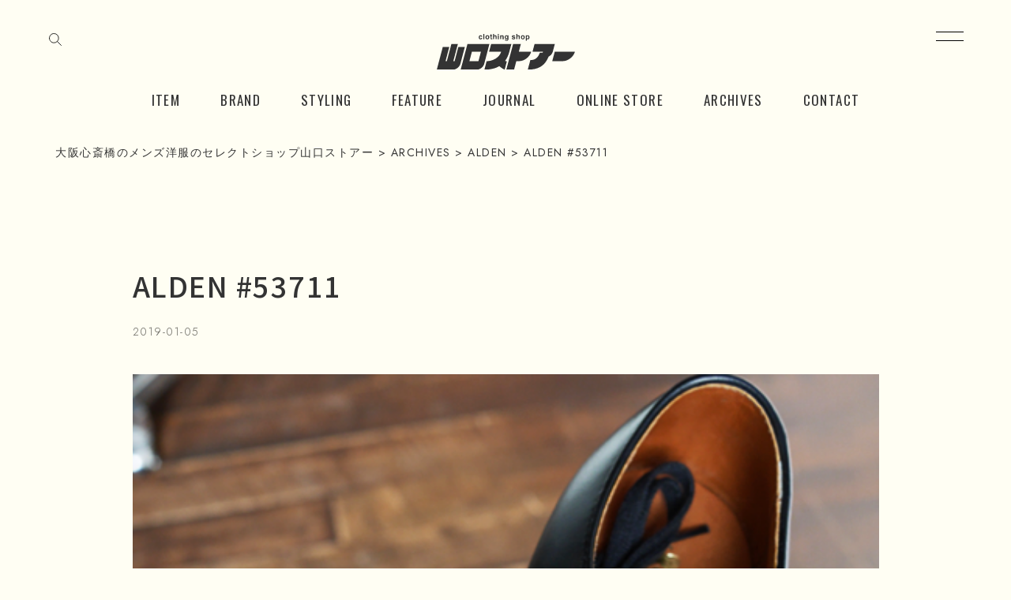

--- FILE ---
content_type: text/html; charset=UTF-8
request_url: https://www.yamaguchistore.com/archives/2019/01/05/001655/
body_size: 12410
content:
<!DOCTYPE html>
<html lang="ja">
  <head>
    <meta charset="utf-8">
    <meta http-equiv="X-UA-Compatible" content="IE=edge">
    <meta name="viewport" content="width=device-width, initial-scale=1">
    <meta name="description" content="">
	<meta name="keywords" content="">
	

	<!-- CSS -->
	<link rel="preconnect" href="https://fonts.googleapis.com">
	<link rel="preconnect" href="https://fonts.gstatic.com" crossorigin>
	<link href="https://fonts.googleapis.com/css2?family=Jost:wght@300;400;500&family=Noto+Sans+JP:wght@400;500&family=Oswald:wght@400;700&display=swap" rel="stylesheet">	
	<!-- End of CSS -->
	<link rel="icon" href="/favicon.ico" />
	<link rel="apple-touch-icon" sizes="152x152" href="/apple-touch-icon.png">
	
	<meta name='robots' content='index, follow, max-image-preview:large, max-snippet:-1, max-video-preview:-1' />
	<style>img:is([sizes="auto" i], [sizes^="auto," i]) { contain-intrinsic-size: 3000px 1500px }</style>
	
	<!-- This site is optimized with the Yoast SEO plugin v23.1 - https://yoast.com/wordpress/plugins/seo/ -->
	<title>ALDEN #53711 | 大阪心斎橋のメンズ洋服のセレクトショップ山口ストアー</title>
	<meta name="description" content="ALDEN #53711 | 山口ストアーは大阪・南船場に1930年に建設された「大阪農林会館」の4階にあるセレクトショップです。ジャンルや国籍やブランドにとらわれず、ファッションを愛する人を前向きで幸せな気持ちにする洋服を提案します。" />
	<link rel="canonical" href="https://www.yamaguchistore.com/archives/2019/01/05/001655/" />
	<meta property="og:locale" content="ja_JP" />
	<meta property="og:type" content="article" />
	<meta property="og:title" content="ALDEN #53711 | 大阪心斎橋のメンズ洋服のセレクトショップ山口ストアー" />
	<meta property="og:description" content="ALDEN #53711 | 山口ストアーは大阪・南船場に1930年に建設された「大阪農林会館」の4階にあるセレクトショップです。ジャンルや国籍やブランドにとらわれず、ファッションを愛する人を前向きで幸せな気持ちにする洋服を提案します。" />
	<meta property="og:url" content="https://www.yamaguchistore.com/archives/2019/01/05/001655/" />
	<meta property="og:site_name" content="大阪心斎橋のメンズ洋服のセレクトショップ山口ストアー" />
	<meta property="og:image" content="https://www.yamaguchistore.com/yg-common/wp-content/uploads/2019/12/1812071.png" />
	<meta property="og:image:width" content="480" />
	<meta property="og:image:height" content="640" />
	<meta property="og:image:type" content="image/png" />
	<meta name="twitter:card" content="summary_large_image" />
	<script type="application/ld+json" class="yoast-schema-graph">{"@context":"https://schema.org","@graph":[{"@type":"WebPage","@id":"https://www.yamaguchistore.com/archives/2019/01/05/001655/","url":"https://www.yamaguchistore.com/archives/2019/01/05/001655/","name":"ALDEN #53711 | 大阪心斎橋のメンズ洋服のセレクトショップ山口ストアー","isPartOf":{"@id":"https://www.yamaguchistore.com/#website"},"primaryImageOfPage":{"@id":"https://www.yamaguchistore.com/archives/2019/01/05/001655/#primaryimage"},"image":{"@id":"https://www.yamaguchistore.com/archives/2019/01/05/001655/#primaryimage"},"thumbnailUrl":"https://www.yamaguchistore.com/yg-common/wp-content/uploads/2019/12/1812071.png","datePublished":"2019-01-05T08:22:43+00:00","dateModified":"2019-01-05T08:22:43+00:00","description":"ALDEN #53711 | 山口ストアーは大阪・南船場に1930年に建設された「大阪農林会館」の4階にあるセレクトショップです。ジャンルや国籍やブランドにとらわれず、ファッションを愛する人を前向きで幸せな気持ちにする洋服を提案します。","breadcrumb":{"@id":"https://www.yamaguchistore.com/archives/2019/01/05/001655/#breadcrumb"},"inLanguage":"ja","potentialAction":[{"@type":"ReadAction","target":["https://www.yamaguchistore.com/archives/2019/01/05/001655/"]}]},{"@type":"ImageObject","inLanguage":"ja","@id":"https://www.yamaguchistore.com/archives/2019/01/05/001655/#primaryimage","url":"https://www.yamaguchistore.com/yg-common/wp-content/uploads/2019/12/1812071.png","contentUrl":"https://www.yamaguchistore.com/yg-common/wp-content/uploads/2019/12/1812071.png","width":480,"height":640},{"@type":"BreadcrumbList","@id":"https://www.yamaguchistore.com/archives/2019/01/05/001655/#breadcrumb","itemListElement":[{"@type":"ListItem","position":1,"name":"ホーム","item":"https://www.yamaguchistore.com/"},{"@type":"ListItem","position":2,"name":"ARCHIVES","item":"https://www.yamaguchistore.com/archives/"},{"@type":"ListItem","position":3,"name":"ALDEN #53711"}]},{"@type":"WebSite","@id":"https://www.yamaguchistore.com/#website","url":"https://www.yamaguchistore.com/","name":"大阪、心斎橋のメンズ洋服中心のセレクトショップ「山口ストアー」","description":"大阪農林会館ビル410号室","publisher":{"@id":"https://www.yamaguchistore.com/#/schema/person/05f617cf9635fdb3f75402d1ddadd650"},"potentialAction":[{"@type":"SearchAction","target":{"@type":"EntryPoint","urlTemplate":"https://www.yamaguchistore.com/?s={search_term_string}"},"query-input":"required name=search_term_string"}],"inLanguage":"ja"},{"@type":["Person","Organization"],"@id":"https://www.yamaguchistore.com/#/schema/person/05f617cf9635fdb3f75402d1ddadd650","name":"yamaguchi_webmaster","image":{"@type":"ImageObject","inLanguage":"ja","@id":"https://www.yamaguchistore.com/#/schema/person/image/","url":"https://www.yamaguchistore.com/yg-common/wp-content/uploads/2023/07/ogp_yamaguchistore.png","contentUrl":"https://www.yamaguchistore.com/yg-common/wp-content/uploads/2023/07/ogp_yamaguchistore.png","width":1200,"height":630,"caption":"yamaguchi_webmaster"},"logo":{"@id":"https://www.yamaguchistore.com/#/schema/person/image/"},"sameAs":["https://yamaguchistore.com/yamaguchi"]}]}</script>
	<!-- / Yoast SEO plugin. -->


<link rel='dns-prefetch' href='//cdnjs.cloudflare.com' />
<link rel="alternate" type="application/rss+xml" title="大阪心斎橋のメンズ洋服のセレクトショップ山口ストアー &raquo; フィード" href="https://www.yamaguchistore.com/feed/" />
<link rel="alternate" type="application/rss+xml" title="大阪心斎橋のメンズ洋服のセレクトショップ山口ストアー &raquo; コメントフィード" href="https://www.yamaguchistore.com/comments/feed/" />
<link rel="alternate" type="application/rss+xml" title="大阪心斎橋のメンズ洋服のセレクトショップ山口ストアー &raquo; ALDEN #53711 のコメントのフィード" href="https://www.yamaguchistore.com/archives/2019/01/05/001655/feed/" />
<script type="text/javascript">
/* <![CDATA[ */
window._wpemojiSettings = {"baseUrl":"https:\/\/s.w.org\/images\/core\/emoji\/16.0.1\/72x72\/","ext":".png","svgUrl":"https:\/\/s.w.org\/images\/core\/emoji\/16.0.1\/svg\/","svgExt":".svg","source":{"concatemoji":"https:\/\/www.yamaguchistore.com\/yg-common\/wp-includes\/js\/wp-emoji-release.min.js?ver=6.8.3"}};
/*! This file is auto-generated */
!function(s,n){var o,i,e;function c(e){try{var t={supportTests:e,timestamp:(new Date).valueOf()};sessionStorage.setItem(o,JSON.stringify(t))}catch(e){}}function p(e,t,n){e.clearRect(0,0,e.canvas.width,e.canvas.height),e.fillText(t,0,0);var t=new Uint32Array(e.getImageData(0,0,e.canvas.width,e.canvas.height).data),a=(e.clearRect(0,0,e.canvas.width,e.canvas.height),e.fillText(n,0,0),new Uint32Array(e.getImageData(0,0,e.canvas.width,e.canvas.height).data));return t.every(function(e,t){return e===a[t]})}function u(e,t){e.clearRect(0,0,e.canvas.width,e.canvas.height),e.fillText(t,0,0);for(var n=e.getImageData(16,16,1,1),a=0;a<n.data.length;a++)if(0!==n.data[a])return!1;return!0}function f(e,t,n,a){switch(t){case"flag":return n(e,"\ud83c\udff3\ufe0f\u200d\u26a7\ufe0f","\ud83c\udff3\ufe0f\u200b\u26a7\ufe0f")?!1:!n(e,"\ud83c\udde8\ud83c\uddf6","\ud83c\udde8\u200b\ud83c\uddf6")&&!n(e,"\ud83c\udff4\udb40\udc67\udb40\udc62\udb40\udc65\udb40\udc6e\udb40\udc67\udb40\udc7f","\ud83c\udff4\u200b\udb40\udc67\u200b\udb40\udc62\u200b\udb40\udc65\u200b\udb40\udc6e\u200b\udb40\udc67\u200b\udb40\udc7f");case"emoji":return!a(e,"\ud83e\udedf")}return!1}function g(e,t,n,a){var r="undefined"!=typeof WorkerGlobalScope&&self instanceof WorkerGlobalScope?new OffscreenCanvas(300,150):s.createElement("canvas"),o=r.getContext("2d",{willReadFrequently:!0}),i=(o.textBaseline="top",o.font="600 32px Arial",{});return e.forEach(function(e){i[e]=t(o,e,n,a)}),i}function t(e){var t=s.createElement("script");t.src=e,t.defer=!0,s.head.appendChild(t)}"undefined"!=typeof Promise&&(o="wpEmojiSettingsSupports",i=["flag","emoji"],n.supports={everything:!0,everythingExceptFlag:!0},e=new Promise(function(e){s.addEventListener("DOMContentLoaded",e,{once:!0})}),new Promise(function(t){var n=function(){try{var e=JSON.parse(sessionStorage.getItem(o));if("object"==typeof e&&"number"==typeof e.timestamp&&(new Date).valueOf()<e.timestamp+604800&&"object"==typeof e.supportTests)return e.supportTests}catch(e){}return null}();if(!n){if("undefined"!=typeof Worker&&"undefined"!=typeof OffscreenCanvas&&"undefined"!=typeof URL&&URL.createObjectURL&&"undefined"!=typeof Blob)try{var e="postMessage("+g.toString()+"("+[JSON.stringify(i),f.toString(),p.toString(),u.toString()].join(",")+"));",a=new Blob([e],{type:"text/javascript"}),r=new Worker(URL.createObjectURL(a),{name:"wpTestEmojiSupports"});return void(r.onmessage=function(e){c(n=e.data),r.terminate(),t(n)})}catch(e){}c(n=g(i,f,p,u))}t(n)}).then(function(e){for(var t in e)n.supports[t]=e[t],n.supports.everything=n.supports.everything&&n.supports[t],"flag"!==t&&(n.supports.everythingExceptFlag=n.supports.everythingExceptFlag&&n.supports[t]);n.supports.everythingExceptFlag=n.supports.everythingExceptFlag&&!n.supports.flag,n.DOMReady=!1,n.readyCallback=function(){n.DOMReady=!0}}).then(function(){return e}).then(function(){var e;n.supports.everything||(n.readyCallback(),(e=n.source||{}).concatemoji?t(e.concatemoji):e.wpemoji&&e.twemoji&&(t(e.twemoji),t(e.wpemoji)))}))}((window,document),window._wpemojiSettings);
/* ]]> */
</script>
<link rel='stylesheet' id='sbi_styles-css' href='https://www.yamaguchistore.com/yg-common/wp-content/plugins/instagram-feed/css/sbi-styles.min.css?ver=6.6.1' type='text/css' media='all' />
<style id='wp-emoji-styles-inline-css' type='text/css'>

	img.wp-smiley, img.emoji {
		display: inline !important;
		border: none !important;
		box-shadow: none !important;
		height: 1em !important;
		width: 1em !important;
		margin: 0 0.07em !important;
		vertical-align: -0.1em !important;
		background: none !important;
		padding: 0 !important;
	}
</style>
<style id='classic-theme-styles-inline-css' type='text/css'>
/*! This file is auto-generated */
.wp-block-button__link{color:#fff;background-color:#32373c;border-radius:9999px;box-shadow:none;text-decoration:none;padding:calc(.667em + 2px) calc(1.333em + 2px);font-size:1.125em}.wp-block-file__button{background:#32373c;color:#fff;text-decoration:none}
</style>
<style id='global-styles-inline-css' type='text/css'>
:root{--wp--preset--aspect-ratio--square: 1;--wp--preset--aspect-ratio--4-3: 4/3;--wp--preset--aspect-ratio--3-4: 3/4;--wp--preset--aspect-ratio--3-2: 3/2;--wp--preset--aspect-ratio--2-3: 2/3;--wp--preset--aspect-ratio--16-9: 16/9;--wp--preset--aspect-ratio--9-16: 9/16;--wp--preset--color--black: #000000;--wp--preset--color--cyan-bluish-gray: #abb8c3;--wp--preset--color--white: #ffffff;--wp--preset--color--pale-pink: #f78da7;--wp--preset--color--vivid-red: #cf2e2e;--wp--preset--color--luminous-vivid-orange: #ff6900;--wp--preset--color--luminous-vivid-amber: #fcb900;--wp--preset--color--light-green-cyan: #7bdcb5;--wp--preset--color--vivid-green-cyan: #00d084;--wp--preset--color--pale-cyan-blue: #8ed1fc;--wp--preset--color--vivid-cyan-blue: #0693e3;--wp--preset--color--vivid-purple: #9b51e0;--wp--preset--gradient--vivid-cyan-blue-to-vivid-purple: linear-gradient(135deg,rgba(6,147,227,1) 0%,rgb(155,81,224) 100%);--wp--preset--gradient--light-green-cyan-to-vivid-green-cyan: linear-gradient(135deg,rgb(122,220,180) 0%,rgb(0,208,130) 100%);--wp--preset--gradient--luminous-vivid-amber-to-luminous-vivid-orange: linear-gradient(135deg,rgba(252,185,0,1) 0%,rgba(255,105,0,1) 100%);--wp--preset--gradient--luminous-vivid-orange-to-vivid-red: linear-gradient(135deg,rgba(255,105,0,1) 0%,rgb(207,46,46) 100%);--wp--preset--gradient--very-light-gray-to-cyan-bluish-gray: linear-gradient(135deg,rgb(238,238,238) 0%,rgb(169,184,195) 100%);--wp--preset--gradient--cool-to-warm-spectrum: linear-gradient(135deg,rgb(74,234,220) 0%,rgb(151,120,209) 20%,rgb(207,42,186) 40%,rgb(238,44,130) 60%,rgb(251,105,98) 80%,rgb(254,248,76) 100%);--wp--preset--gradient--blush-light-purple: linear-gradient(135deg,rgb(255,206,236) 0%,rgb(152,150,240) 100%);--wp--preset--gradient--blush-bordeaux: linear-gradient(135deg,rgb(254,205,165) 0%,rgb(254,45,45) 50%,rgb(107,0,62) 100%);--wp--preset--gradient--luminous-dusk: linear-gradient(135deg,rgb(255,203,112) 0%,rgb(199,81,192) 50%,rgb(65,88,208) 100%);--wp--preset--gradient--pale-ocean: linear-gradient(135deg,rgb(255,245,203) 0%,rgb(182,227,212) 50%,rgb(51,167,181) 100%);--wp--preset--gradient--electric-grass: linear-gradient(135deg,rgb(202,248,128) 0%,rgb(113,206,126) 100%);--wp--preset--gradient--midnight: linear-gradient(135deg,rgb(2,3,129) 0%,rgb(40,116,252) 100%);--wp--preset--font-size--small: 13px;--wp--preset--font-size--medium: 20px;--wp--preset--font-size--large: 36px;--wp--preset--font-size--x-large: 42px;--wp--preset--spacing--20: 0.44rem;--wp--preset--spacing--30: 0.67rem;--wp--preset--spacing--40: 1rem;--wp--preset--spacing--50: 1.5rem;--wp--preset--spacing--60: 2.25rem;--wp--preset--spacing--70: 3.38rem;--wp--preset--spacing--80: 5.06rem;--wp--preset--shadow--natural: 6px 6px 9px rgba(0, 0, 0, 0.2);--wp--preset--shadow--deep: 12px 12px 50px rgba(0, 0, 0, 0.4);--wp--preset--shadow--sharp: 6px 6px 0px rgba(0, 0, 0, 0.2);--wp--preset--shadow--outlined: 6px 6px 0px -3px rgba(255, 255, 255, 1), 6px 6px rgba(0, 0, 0, 1);--wp--preset--shadow--crisp: 6px 6px 0px rgba(0, 0, 0, 1);}:where(.is-layout-flex){gap: 0.5em;}:where(.is-layout-grid){gap: 0.5em;}body .is-layout-flex{display: flex;}.is-layout-flex{flex-wrap: wrap;align-items: center;}.is-layout-flex > :is(*, div){margin: 0;}body .is-layout-grid{display: grid;}.is-layout-grid > :is(*, div){margin: 0;}:where(.wp-block-columns.is-layout-flex){gap: 2em;}:where(.wp-block-columns.is-layout-grid){gap: 2em;}:where(.wp-block-post-template.is-layout-flex){gap: 1.25em;}:where(.wp-block-post-template.is-layout-grid){gap: 1.25em;}.has-black-color{color: var(--wp--preset--color--black) !important;}.has-cyan-bluish-gray-color{color: var(--wp--preset--color--cyan-bluish-gray) !important;}.has-white-color{color: var(--wp--preset--color--white) !important;}.has-pale-pink-color{color: var(--wp--preset--color--pale-pink) !important;}.has-vivid-red-color{color: var(--wp--preset--color--vivid-red) !important;}.has-luminous-vivid-orange-color{color: var(--wp--preset--color--luminous-vivid-orange) !important;}.has-luminous-vivid-amber-color{color: var(--wp--preset--color--luminous-vivid-amber) !important;}.has-light-green-cyan-color{color: var(--wp--preset--color--light-green-cyan) !important;}.has-vivid-green-cyan-color{color: var(--wp--preset--color--vivid-green-cyan) !important;}.has-pale-cyan-blue-color{color: var(--wp--preset--color--pale-cyan-blue) !important;}.has-vivid-cyan-blue-color{color: var(--wp--preset--color--vivid-cyan-blue) !important;}.has-vivid-purple-color{color: var(--wp--preset--color--vivid-purple) !important;}.has-black-background-color{background-color: var(--wp--preset--color--black) !important;}.has-cyan-bluish-gray-background-color{background-color: var(--wp--preset--color--cyan-bluish-gray) !important;}.has-white-background-color{background-color: var(--wp--preset--color--white) !important;}.has-pale-pink-background-color{background-color: var(--wp--preset--color--pale-pink) !important;}.has-vivid-red-background-color{background-color: var(--wp--preset--color--vivid-red) !important;}.has-luminous-vivid-orange-background-color{background-color: var(--wp--preset--color--luminous-vivid-orange) !important;}.has-luminous-vivid-amber-background-color{background-color: var(--wp--preset--color--luminous-vivid-amber) !important;}.has-light-green-cyan-background-color{background-color: var(--wp--preset--color--light-green-cyan) !important;}.has-vivid-green-cyan-background-color{background-color: var(--wp--preset--color--vivid-green-cyan) !important;}.has-pale-cyan-blue-background-color{background-color: var(--wp--preset--color--pale-cyan-blue) !important;}.has-vivid-cyan-blue-background-color{background-color: var(--wp--preset--color--vivid-cyan-blue) !important;}.has-vivid-purple-background-color{background-color: var(--wp--preset--color--vivid-purple) !important;}.has-black-border-color{border-color: var(--wp--preset--color--black) !important;}.has-cyan-bluish-gray-border-color{border-color: var(--wp--preset--color--cyan-bluish-gray) !important;}.has-white-border-color{border-color: var(--wp--preset--color--white) !important;}.has-pale-pink-border-color{border-color: var(--wp--preset--color--pale-pink) !important;}.has-vivid-red-border-color{border-color: var(--wp--preset--color--vivid-red) !important;}.has-luminous-vivid-orange-border-color{border-color: var(--wp--preset--color--luminous-vivid-orange) !important;}.has-luminous-vivid-amber-border-color{border-color: var(--wp--preset--color--luminous-vivid-amber) !important;}.has-light-green-cyan-border-color{border-color: var(--wp--preset--color--light-green-cyan) !important;}.has-vivid-green-cyan-border-color{border-color: var(--wp--preset--color--vivid-green-cyan) !important;}.has-pale-cyan-blue-border-color{border-color: var(--wp--preset--color--pale-cyan-blue) !important;}.has-vivid-cyan-blue-border-color{border-color: var(--wp--preset--color--vivid-cyan-blue) !important;}.has-vivid-purple-border-color{border-color: var(--wp--preset--color--vivid-purple) !important;}.has-vivid-cyan-blue-to-vivid-purple-gradient-background{background: var(--wp--preset--gradient--vivid-cyan-blue-to-vivid-purple) !important;}.has-light-green-cyan-to-vivid-green-cyan-gradient-background{background: var(--wp--preset--gradient--light-green-cyan-to-vivid-green-cyan) !important;}.has-luminous-vivid-amber-to-luminous-vivid-orange-gradient-background{background: var(--wp--preset--gradient--luminous-vivid-amber-to-luminous-vivid-orange) !important;}.has-luminous-vivid-orange-to-vivid-red-gradient-background{background: var(--wp--preset--gradient--luminous-vivid-orange-to-vivid-red) !important;}.has-very-light-gray-to-cyan-bluish-gray-gradient-background{background: var(--wp--preset--gradient--very-light-gray-to-cyan-bluish-gray) !important;}.has-cool-to-warm-spectrum-gradient-background{background: var(--wp--preset--gradient--cool-to-warm-spectrum) !important;}.has-blush-light-purple-gradient-background{background: var(--wp--preset--gradient--blush-light-purple) !important;}.has-blush-bordeaux-gradient-background{background: var(--wp--preset--gradient--blush-bordeaux) !important;}.has-luminous-dusk-gradient-background{background: var(--wp--preset--gradient--luminous-dusk) !important;}.has-pale-ocean-gradient-background{background: var(--wp--preset--gradient--pale-ocean) !important;}.has-electric-grass-gradient-background{background: var(--wp--preset--gradient--electric-grass) !important;}.has-midnight-gradient-background{background: var(--wp--preset--gradient--midnight) !important;}.has-small-font-size{font-size: var(--wp--preset--font-size--small) !important;}.has-medium-font-size{font-size: var(--wp--preset--font-size--medium) !important;}.has-large-font-size{font-size: var(--wp--preset--font-size--large) !important;}.has-x-large-font-size{font-size: var(--wp--preset--font-size--x-large) !important;}
:where(.wp-block-post-template.is-layout-flex){gap: 1.25em;}:where(.wp-block-post-template.is-layout-grid){gap: 1.25em;}
:where(.wp-block-columns.is-layout-flex){gap: 2em;}:where(.wp-block-columns.is-layout-grid){gap: 2em;}
:root :where(.wp-block-pullquote){font-size: 1.5em;line-height: 1.6;}
</style>
<link rel='stylesheet' id='toc-screen-css' href='https://www.yamaguchistore.com/yg-common/wp-content/plugins/table-of-contents-plus/screen.min.css?ver=2406' type='text/css' media='all' />
<link rel='stylesheet' id='wp-pagenavi-css' href='https://www.yamaguchistore.com/yg-common/wp-content/plugins/wp-pagenavi/pagenavi-css.css?ver=2.70' type='text/css' media='all' />
<link rel='stylesheet' id='malletdesign-style-css' href='https://www.yamaguchistore.com/yg-common/wp-content/themes/yamaguchistore/style.css?ver=6.8.3' type='text/css' media='all' />
<link rel='stylesheet' id='bootstrap-css-css' href='https://www.yamaguchistore.com/yg-common/wp-content/themes/yamaguchistore/assets/css/bootstrap.min.css?ver=1.0.0' type='text/css' media='all' />
<link rel='stylesheet' id='animate-css-css' href='https://www.yamaguchistore.com/yg-common/wp-content/themes/yamaguchistore/assets/css/animate.css?ver=1.0.0' type='text/css' media='all' />
<link rel='stylesheet' id='slick-css-css' href='https://www.yamaguchistore.com/yg-common/wp-content/themes/yamaguchistore/assets/js/slick/slick.css?ver=1.0.0' type='text/css' media='all' />
<link rel='stylesheet' id='slick-theme-css-css' href='https://www.yamaguchistore.com/yg-common/wp-content/themes/yamaguchistore/assets/js/slick/slick-theme.css?ver=1.0.0' type='text/css' media='all' />
<link rel='stylesheet' id='jqueryMagnific-css-css' href='https://www.yamaguchistore.com/yg-common/wp-content/themes/yamaguchistore/assets/js/Magnific-Popup/dist/magnific-popup.css?ver=1.0.0' type='text/css' media='all' />
<link rel='stylesheet' id='fullcalendar-css-css' href='https://www.yamaguchistore.com/yg-common/wp-content/themes/yamaguchistore/assets/js/fullcalendar/fullcalendar.min.css?ver=1.0.0' type='text/css' media='all' />
<link rel='stylesheet' id='editor-css-css' href='https://www.yamaguchistore.com/yg-common/wp-content/themes/yamaguchistore/assets/css/editor-style.css?ver=1.0.0' type='text/css' media='all' />
<link rel='stylesheet' id='fancybox-css' href='https://www.yamaguchistore.com/yg-common/wp-content/plugins/easy-fancybox/fancybox/1.3.28/jquery.fancybox.min.css?ver=6.8.3' type='text/css' media='screen' />
<style id='fancybox-inline-css' type='text/css'>
.fancybox-hidden{display:none}#fancybox-content .fancybox-hidden,#fancybox-tmp .fancybox-hidden{display:revert}
</style>
<script type="text/javascript" src="https://www.yamaguchistore.com/yg-common/wp-includes/js/jquery/jquery.min.js?ver=3.7.1" id="jquery-core-js"></script>
<script type="text/javascript" src="https://www.yamaguchistore.com/yg-common/wp-includes/js/jquery/jquery-migrate.min.js?ver=3.4.1" id="jquery-migrate-js"></script>
<link rel="https://api.w.org/" href="https://www.yamaguchistore.com/wp-json/" /><link rel="alternate" title="JSON" type="application/json" href="https://www.yamaguchistore.com/wp-json/wp/v2/archives/1873" /><link rel="EditURI" type="application/rsd+xml" title="RSD" href="https://www.yamaguchistore.com/yg-common/xmlrpc.php?rsd" />
<meta name="generator" content="WordPress 6.8.3" />
<link rel='shortlink' href='https://www.yamaguchistore.com/?p=1873' />
<link rel="alternate" title="oEmbed (JSON)" type="application/json+oembed" href="https://www.yamaguchistore.com/wp-json/oembed/1.0/embed?url=https%3A%2F%2Fwww.yamaguchistore.com%2Farchives%2F2019%2F01%2F05%2F001655%2F" />
<link rel="alternate" title="oEmbed (XML)" type="text/xml+oembed" href="https://www.yamaguchistore.com/wp-json/oembed/1.0/embed?url=https%3A%2F%2Fwww.yamaguchistore.com%2Farchives%2F2019%2F01%2F05%2F001655%2F&#038;format=xml" />
	
	<!-- Google tag (gtag.js) -->
	<script async src="https://www.googletagmanager.com/gtag/js?id=G-1FMVQPQV02"></script>
	<script>
	  window.dataLayer = window.dataLayer || [];
	  function gtag(){dataLayer.push(arguments);}
	  gtag('js', new Date());
	
	  gtag('config', 'G-1FMVQPQV02');
	</script>  
	
	</head>
  
  <body data-rsssl=1 class="wp-singular archives-template-default single single-archives postid-1873 wp-theme-yamaguchistore fade-out">
	<div class="overlay" id="overlay">
	  <nav class="overlay-menu">
	  			<ul>
			<li>商品情報
				<ul>
					<li><a href="https://www.yamaguchistore.com/item/">新着商品</a></li>
					<li><a href="https://www.yamaguchistore.com/#top-category">商品カテゴリ</a></li>
					<li><a href="https://www.yamaguchistore.com/brand/">ブランド</a></li>
					<li><a href="https://www.yamaguchistore.com/size-guide/">サイズガイド</a></li>
				</ul>
			</li>
			<li>読み物
				<ul>
					<li><a href="https://www.yamaguchistore.com/feature/">特集</a></li>
					<li><a href="https://www.yamaguchistore.com/styling/">スタイリング</a></li>
					<li><a href="https://www.yamaguchistore.com/journal/">ジャーナル</a></li>
					<li><a href="https://www.yamaguchistore.com/archives/">旧サイトの投稿</a></li>
					<li><a href="https://www.yamaguchistore.com/category/news/">お知らせ</a></li>
					<li><a href="https://www.yamaguchistore.com/category/event/">イベント</a></li>
				</ul>
			</li>
			<li>店について
				<ul>
					<li><a href="https://www.yamaguchistore.com/about/">山口ストアーについて</a></li>
					<li><a href="https://www.yamaguchistore.com/legal/">特定商取引法に関する表示</a></li>
					<li><a href="https://www.yamaguchistore.com/privacy/">プライバシーポリシー</a></li>
				</ul>
			</li>
			<li><a href="https://www.yamaguchistore.com/contact/">お問い合わせ</a></li>
			<li><a href="https://yamaguchistore-osaka.stores.jp/" target="_blank">オンラインストア</a></li>
		</ul>
	  </nav>
	</div>
	<!-- /SP menu end-->
	
		<div class="search-wrap">
		<form id="form" action="https://www.yamaguchistore.com/" method="get">
		    <input id="s-box" name="s" type="text" placeholder="キーワードを入力"/>
		    <button type="submit" id="s-btn-area"><div id="s-btn"><img src="https://www.yamaguchistore.com/yg-common/wp-content/themes/yamaguchistore/assets/img/icon/icon_search.svg" alt="検索" class="img-responsive object-fit-img"></div></button>
		</form>
		<div id="search-close">CLOSE</div>
	</div>
	

	
	<!-- /SP menu start-->
	<div class="button_container" id="toggle">
	  <span class="top"></span>
	  <!--<span class="middle"></span>-->
	  <span class="bottom"></span>
	</div>
	
	<header id="header" class="l-header">
		<div class="l-header__search">
			    <div id="search" class="s-btn"><img src="https://www.yamaguchistore.com/yg-common/wp-content/themes/yamaguchistore/assets/img/icon/icon_search.svg" alt="検索" class="img-responsive object-fit-img"></div>
		</div>
		<h1><a class="l-header__logo" href="https://www.yamaguchistore.com/"><img src="https://www.yamaguchistore.com/yg-common/wp-content/themes/yamaguchistore/assets/img/common/logo.svg" alt="ロゴ"></a></h1>
		<!-- /PC menu start-->
		<nav class="l-header__nav">
			<div class="menu-primary-container"><ul class=""><li id="menu-item-143" class="menu-item menu-item-type-custom menu-item-object-custom menu-item-143"><a href="https://yamaguchistore.com/item/">ITEM</a></li>
<li id="menu-item-144" class="menu-item menu-item-type-custom menu-item-object-custom menu-item-144"><a href="https://yamaguchistore.com/brand/">BRAND</a></li>
<li id="menu-item-145" class="menu-item menu-item-type-custom menu-item-object-custom menu-item-145"><a href="https://yamaguchistore.com/styling/">STYLING</a></li>
<li id="menu-item-146" class="menu-item menu-item-type-custom menu-item-object-custom menu-item-146"><a href="https://yamaguchistore.com/feature/">FEATURE</a></li>
<li id="menu-item-142" class="menu-item menu-item-type-custom menu-item-object-custom menu-item-142"><a href="https://yamaguchistore.com/journal/">JOURNAL</a></li>
<li id="menu-item-147" class="menu-item menu-item-type-custom menu-item-object-custom menu-item-147"><a target="_blank" href="https://yamaguchistore-osaka.stores.jp/">ONLINE STORE</a></li>
<li id="menu-item-225" class="menu-item menu-item-type-custom menu-item-object-custom menu-item-225"><a href="https://yamaguchistore.com/archives/">ARCHIVES</a></li>
<li id="menu-item-6191" class="menu-item menu-item-type-post_type menu-item-object-page menu-item-6191"><a href="https://www.yamaguchistore.com/contact/">CONTACT</a></li>
</ul></div>			
			<!--<ul>
				<li><a href="#">ITEM</a></li>
				<li><a href="#">BRAND</a></li>
				<li><a href="#">STYLING</a></li>
				<li><a href="#">FEATURE</a></li>
				<li><a href="#">JOURNAL</a></li>
				<li><a href="#">ONLINE STORE</a></li>
			</ul>-->
		</nav>
		<!-- /PC menu end-->
	</header>
	
		
  <div id="luxy" class="wrapper">
	  
  <section class="p-pankuzu content">
	<div class="container">
		<div class="row">
			<div class="col-sm-12">
				<div class="breadcrumbs">
				  	<!-- Breadcrumb NavXT 7.3.1 -->
<span property="itemListElement" typeof="ListItem"><a property="item" typeof="WebPage" title="大阪心斎橋のメンズ洋服のセレクトショップ山口ストアーへ移動する" href="https://www.yamaguchistore.com" class="home" ><span property="name">大阪心斎橋のメンズ洋服のセレクトショップ山口ストアー</span></a><meta property="position" content="1"></span> &gt; <span property="itemListElement" typeof="ListItem"><a property="item" typeof="WebPage" title="ARCHIVESへ移動する" href="https://www.yamaguchistore.com/archives/" class="archive post-archives-archive" ><span property="name">ARCHIVES</span></a><meta property="position" content="2"></span> &gt; <span property="itemListElement" typeof="ListItem"><a property="item" typeof="WebPage" title="Go to the ALDEN カテゴリー archives." href="https://www.yamaguchistore.com/archives-cat/alden/" class="taxonomy archives-cat" ><span property="name">ALDEN</span></a><meta property="position" content="3"></span> &gt; <span property="itemListElement" typeof="ListItem"><span property="name" class="post post-archives current-item">ALDEN #53711</span><meta property="url" content="https://www.yamaguchistore.com/archives/2019/01/05/001655/"><meta property="position" content="4"></span>			  	</div><!--/breadcrumbs-->
			</div><!-- /col-sm12 -->	
		</div><!-- /row -->	
	</div><!-- /container -->
</section><!-- /p-pankuzu -->

	  	
	  		
	<section class="l-main content">
		<div class="container">
			<div class="row">
				<div class="col-md-10 col-md-offset-1">
					<div class="p-single-content">
						<div class="p-single-content__top">
							
							
							<h1>ALDEN #53711</h1>
							
							<div class="c-meta">
								<p>
									<span class="c-meta__date">2019-01-05</span>
									<span class="c-meta__tag">
																	
									</span>
								</p>
							</div>
							
							<!--<div class="p-event-detail">
								<p class="p-event-detail__title">イベント詳細</p>
								<dl>
									<dt>日時</dt>
									<dd>2023.0505（金）〜2023.0506（土）</dd>
								</dl>
								<dl>
									<dt>場所</dt>
									<dd>山口ストアー</dd>
								</dl>
							</div>-->
							
						</div>
						
						<div class="entry-content">				
							<p><span class="mt-enclosure mt-enclosure-image" style="display: inline;"><img fetchpriority="high" decoding="async" alt="1812071.png" src="https://yamaguchistore.com/uploads/1812071.png" width="480" height="640" class="mt-image-none" style="" /></span></p>
<p><span id="more-1873"></span><br />
サイズ6ハーフが入荷しました。あまりオーダーしないサイズなのでお探しの方は是非。今なら6ハーフから9までサイズが揃っています。<br />
<span class="mt-enclosure mt-enclosure-image" style="display: inline;"><img decoding="async" alt="1609151.png" src="https://yamaguchistore.com/uploads/1609151.png" width="480" height="640" class="mt-image-none" style="" /></span><br />
<strong><big></p>
<div style="text-align: center;">ALDEN #53711</div>
<p></big></strong></p>
<div style="text-align: center;">Last: 379X</div>
<div style="text-align: center;">Material: Calf</div>
<div style="text-align: center;">Color: Black</div>
<div style="text-align: center;">Widths: D</div>
<div style="text-align: center;">Sole: Mil Spec</div>
<p><span class="mt-enclosure mt-enclosure-image" style="display: inline;"><img decoding="async" alt="1812072.png" src="https://yamaguchistore.com/uploads/1812072.png" width="480" height="600" class="mt-image-none" style="" /></span><br />
ミリタリーラストはモディファイドラストよりもやや爪先が丸く、クラシックで朴訥とした雰囲気が印象的。<br />
力強く足を支えるために生まれた、土踏まずのシェイプと爪先までの丸みのあるフォルムが、シンプルで飾らない美しさを作り出してます。<br />
ワークやミリタリー系のパンツもハマりますが、スーツやセットアップなどドレススタイルとのコーディネートも、ミリタリーラストのアメリカンなイナタさがアクセントになっておすすめです。<br />
＊ただいまお買い上げの方にALDEN社オリジナルノベルティーをプレゼント中です。<br />
<span class="mt-enclosure mt-enclosure-image" style="display: inline;"><img decoding="async" alt="1812073.png" src="https://yamaguchistore.com/uploads/1812073.png" width="480" height="640" class="mt-image-none" style="" /></span><br />
・ALDEN #53711　size-6h,7,7h,8,8h,9　101,520円<br />
<big></p>
<div style="text-align: center;">MY ALDEN #53711</div>
<p></big><br />
<span class="mt-enclosure mt-enclosure-image" style="display: inline;"><img decoding="async" alt="1812074.png" src="https://yamaguchistore.com/uploads/1812074.png" width="480" height="640" class="mt-image-none" style="" /></span><br />
<span class="mt-enclosure mt-enclosure-image" style="display: inline;"><img decoding="async" alt="1812075.png" src="https://yamaguchistore.com/uploads/1812075.png" width="480" height="640" class="mt-image-none" style="" /></span></p>
						</div>
						
						<div class="navigation">
		<div class="alignleft"> <a href="https://www.yamaguchistore.com/archives/2018/12/30/001654/" rel="prev"> 前の記事</a></div>
		
									
		<div class="alignright"><a href="https://www.yamaguchistore.com/archives/2019/01/07/001656/" rel="next">次の記事</a></div>
	</div>	
												
					</div>
					
					<dl class="p-single_item_content__share">
	<dt>SHARE</dt>
	<dd><a class="" href="https://twitter.com/share?url=https://www.yamaguchistore.com/archives/2019/01/05/001655/&text=ALDEN #53711" target="_blank" rel="nofollow noopener"><img src="https://www.yamaguchistore.com/yg-common/wp-content/themes/yamaguchistore/assets/img/icon/icon_twitter_black.svg" alt="twitter" class="img-responsive object-fit-img"></a></dd>
	<dd><a class="facebook icon-facebook" href="//www.facebook.com/sharer.php?u=https%3A%2F%2Fwww.yamaguchistore.com%2Farchives%2F2019%2F01%2F05%2F001655%2F&t=ALDEN+%2353711" target="_blank" title="facebookでシェアする"><img src="https://www.yamaguchistore.com/yg-common/wp-content/themes/yamaguchistore/assets/img/icon/icon_fb_black.svg" alt="facebook" class="img-responsive object-fit-img"></a></dd>
	<dd><a href="//timeline.line.me/social-plugin/share?url=https://www.yamaguchistore.com/archives/2019/01/05/001655/&text=" target="_blank" rel="nofollow noopener noreferrer"><img src="https://www.yamaguchistore.com/yg-common/wp-content/themes/yamaguchistore/assets/img/icon/icon_line_black.svg" alt="line" class="img-responsive object-fit-img"></a></dd>
</dl>
		
					
					<div class="p-tag-menu">
						<h2 class="c-title">タグ一覧</h2>
						<div class="p-tag">
							
							<ul class="p-tag__content">
								<li class="cat-item cat-item-152"><a href="https://www.yamaguchistore.com/archives-tag/bag/">bag</a>
</li>
	<li class="cat-item cat-item-190"><a href="https://www.yamaguchistore.com/archives-tag/botoms/">botoms</a>
</li>
	<li class="cat-item cat-item-184"><a href="https://www.yamaguchistore.com/archives-tag/botooms/">botooms</a>
</li>
	<li class="cat-item cat-item-192"><a href="https://www.yamaguchistore.com/archives-tag/bottms/">bottms</a>
</li>
	<li class="cat-item cat-item-120"><a href="https://www.yamaguchistore.com/archives-tag/bottoms/">bottoms</a>
</li>
	<li class="cat-item cat-item-156"><a href="https://www.yamaguchistore.com/archives-tag/bottpms/">bottpms</a>
</li>
	<li class="cat-item cat-item-186"><a href="https://www.yamaguchistore.com/archives-tag/cap/">cap</a>
</li>
	<li class="cat-item cat-item-146"><a href="https://www.yamaguchistore.com/archives-tag/e/">e</a>
</li>
	<li class="cat-item cat-item-182"><a href="https://www.yamaguchistore.com/archives-tag/era/">ERA.</a>
</li>
	<li class="cat-item cat-item-122"><a href="https://www.yamaguchistore.com/archives-tag/etc/">etc.</a>
</li>
	<li class="cat-item cat-item-201"><a href="https://www.yamaguchistore.com/archives-tag/shirs/">shirs</a>
</li>
	<li class="cat-item cat-item-169"><a href="https://www.yamaguchistore.com/archives-tag/shirt/">shirt</a>
</li>
	<li class="cat-item cat-item-130"><a href="https://www.yamaguchistore.com/archives-tag/shirts/">shirts</a>
</li>
	<li class="cat-item cat-item-131"><a href="https://www.yamaguchistore.com/archives-tag/shoes/">shoes</a>
</li>
	<li class="cat-item cat-item-142"><a href="https://www.yamaguchistore.com/archives-tag/t/">t</a>
</li>
	<li class="cat-item cat-item-181"><a href="https://www.yamaguchistore.com/archives-tag/top/">top</a>
</li>
	<li class="cat-item cat-item-185"><a href="https://www.yamaguchistore.com/archives-tag/topos/">topos</a>
</li>
	<li class="cat-item cat-item-124"><a href="https://www.yamaguchistore.com/archives-tag/tops/">tops</a>
</li>
							</ul>							
						</div>
					</div>
						
				</div>
			</div><!-- / row-->
						
			<div class="row">
				<div class="col-sm-12">
					<div class="p-related-post p-journal-content">
						<div class='yarpp yarpp-related yarpp-related-website yarpp-template-yarpp-template-yamaguchi'>


<h2 class="c-title">合わせて読みたい</h2>
<div class="p-post u-df">
		<div class="p-post__box">
									
					<a href="https://www.yamaguchistore.com/archives/2018/12/07/001641/" class="p-post__img"><img src="https://www.yamaguchistore.com/yg-common/wp-content/uploads/2019/12/1812071.png" alt="ALDEN #53711" class="img-responsive object-fit-img"></a>
					<div class="p-post__txt">
			<p class="c-post_date">2018.12.07</p>
			<p class="p-post__title"><a href="https://www.yamaguchistore.com/archives/2018/12/07/001641/">ALDEN #53711</a></p>
		</div>
		
	</div>
		<div class="p-post__box">
									
					<a href="https://www.yamaguchistore.com/archives/2019/06/24/001768/" class="p-post__img"><img src="https://www.yamaguchistore.com/yg-common/wp-content/uploads/2019/12/1812071.png" alt="ALDEN #53711" class="img-responsive object-fit-img"></a>
					<div class="p-post__txt">
			<p class="c-post_date">2019.06.24</p>
			<p class="p-post__title"><a href="https://www.yamaguchistore.com/archives/2019/06/24/001768/">ALDEN #53711</a></p>
		</div>
		
	</div>
		<div class="p-post__box">
									
					<a href="https://www.yamaguchistore.com/archives/2019/12/15/001927/" class="p-post__img"><img src="https://www.yamaguchistore.com/yg-common/wp-content/uploads/2019/12/1812071.png" alt="ALDEN #53711" class="img-responsive object-fit-img"></a>
					<div class="p-post__txt">
			<p class="c-post_date">2019.12.15</p>
			<p class="p-post__title"><a href="https://www.yamaguchistore.com/archives/2019/12/15/001927/">ALDEN #53711</a></p>
		</div>
		
	</div>
		<div class="p-post__box">
									
					<a href="https://www.yamaguchistore.com/archives/2021/12/01/002488/" class="p-post__img"><img src="https://www.yamaguchistore.com/yg-common/wp-content/uploads/2021/12/2112015.png" alt="ALDEN #53711" class="img-responsive object-fit-img"></a>
					<div class="p-post__txt">
			<p class="c-post_date">2021.12.01</p>
			<p class="p-post__title"><a href="https://www.yamaguchistore.com/archives/2021/12/01/002488/">ALDEN #53711</a></p>
		</div>
		
	</div>
	</ul>
</div>
						<!-- <h2 class="c-title">合わせて読みたい</h2>
						<div class="p-post u-df">
															<div class="p-post__box">
									
																			<a href="https://www.yamaguchistore.com/archives/2023/07/14/003012/" class="p-post__img"><img src="https://www.yamaguchistore.com/yg-common/wp-content/uploads/2023/07/2307143.png" alt="MISTRAL Les Indiennes de Nimes" class="img-responsive object-fit-img"></a>
																			<div class="p-post__txt">
										<p class="c-post_date">2023.07.14</p>
										<p class="p-post__title"><a href="https://www.yamaguchistore.com/archives/2023/07/14/003012/">MISTRAL Les Indiennes de Nimes</a></p>
									</div>
								</div>
															<div class="p-post__box">
									
																			<a href="https://www.yamaguchistore.com/archives/2023/07/09/003011/" class="p-post__img"><img src="https://www.yamaguchistore.com/yg-common/wp-content/uploads/2023/07/2307092-1.png" alt="ALL AMERICAN KHAKIS CAP MADE IN USA" class="img-responsive object-fit-img"></a>
																			<div class="p-post__txt">
										<p class="c-post_date">2023.07.09</p>
										<p class="p-post__title"><a href="https://www.yamaguchistore.com/archives/2023/07/09/003011/">ALL AMERICAN KHAKIS CAP MADE IN USA</a></p>
									</div>
								</div>
															<div class="p-post__box">
									
																			<a href="https://www.yamaguchistore.com/archives/2023/07/08/003010/" class="p-post__img"><img src="https://www.yamaguchistore.com/yg-common/wp-content/uploads/2023/07/2307082-1.png" alt="ATON Hand Dye Nylon Over Pants" class="img-responsive object-fit-img"></a>
																			<div class="p-post__txt">
										<p class="c-post_date">2023.07.08</p>
										<p class="p-post__title"><a href="https://www.yamaguchistore.com/archives/2023/07/08/003010/">ATON Hand Dye Nylon Over Pants</a></p>
									</div>
								</div>
															<div class="p-post__box">
									
																			<a href="https://www.yamaguchistore.com/archives/2023/07/08/003009/" class="p-post__img"><img src="https://www.yamaguchistore.com/yg-common/wp-content/uploads/2023/07/2210298.png" alt="2023 SUMMER BARGAIN SALE ❹" class="img-responsive object-fit-img"></a>
																			<div class="p-post__txt">
										<p class="c-post_date">2023.07.08</p>
										<p class="p-post__title"><a href="https://www.yamaguchistore.com/archives/2023/07/08/003009/">2023 SUMMER BARGAIN SALE ❹</a></p>
									</div>
								</div>
														
						</div>-->
						
					</div>
				</div>
			</div>
			
		</div><!-- /container-->
	</section><!-- /l-main-->
							
	<footer class="l-footer content">
		<div class="container">
			<div class="row">
				<div class="col-sm-12 ">
					<div class="l-footer__head u-dfsb">
						<a href="https://www.yamaguchistore.com/" class="l-footer__logo"><img src="https://www.yamaguchistore.com/yg-common/wp-content/themes/yamaguchistore/assets/img/common/logo_w.svg" alt="ロゴ"></a>
						<dl>
							<dt>FOLLOW US</dt>
							<dd><a href="https://www.instagram.com/yamaguchistore_osaka/" target="_blank"><img src="https://www.yamaguchistore.com/yg-common/wp-content/themes/yamaguchistore/assets/img/icon/icon_ig.svg" alt="Instagram"></a></dd>
						</dl>
					</div>
					<div class="l-footer__content">
						<div class="l-footer__shopdata matchHeight">
							<dl>
								<dt>住所</dt>
								<dd>〒542-0081<br>
								大阪市中央区南船場3-2-6<br>
								大阪農林会館410号室</dd>
							</dl>
							<dl>
								<dt>TEL</dt>
								<dd><a href="tel:0662820304">06-6282-0304</a></dd>
							</dl>
							<dl>
								<dt>OPEN</dt>
								<dd>12:30 - 19:30</dd>
							</dl>
							<dl>
								<dt>CLOSE</dt>
								<dd>毎週火曜 と 水曜不定休</dd>
							</dl>
						</div>
						<nav class="l-footer__nav">
									<ul>
			<li>商品情報
				<ul>
					<li><a href="https://www.yamaguchistore.com/item/">新着商品</a></li>
					<li><a href="https://www.yamaguchistore.com/#top-category">商品カテゴリ</a></li>
					<li><a href="https://www.yamaguchistore.com/brand/">ブランド</a></li>
					<li><a href="https://www.yamaguchistore.com/size-guide/">サイズガイド</a></li>
				</ul>
			</li>
			<li>読み物
				<ul>
					<li><a href="https://www.yamaguchistore.com/feature/">特集</a></li>
					<li><a href="https://www.yamaguchistore.com/styling/">スタイリング</a></li>
					<li><a href="https://www.yamaguchistore.com/journal/">ジャーナル</a></li>
					<li><a href="https://www.yamaguchistore.com/archives/">旧サイトの投稿</a></li>
					<li><a href="https://www.yamaguchistore.com/category/news/">お知らせ</a></li>
					<li><a href="https://www.yamaguchistore.com/category/event/">イベント</a></li>
				</ul>
			</li>
			<li>店について
				<ul>
					<li><a href="https://www.yamaguchistore.com/about/">山口ストアーについて</a></li>
					<li><a href="https://www.yamaguchistore.com/legal/">特定商取引法に関する表示</a></li>
					<li><a href="https://www.yamaguchistore.com/privacy/">プライバシーポリシー</a></li>
				</ul>
			</li>
			<li><a href="https://www.yamaguchistore.com/contact/">お問い合わせ</a></li>
			<li><a href="https://yamaguchistore-osaka.stores.jp/" target="_blank">オンラインストア</a></li>
		</ul>
						</nav>
					</div>
					<div class="l-footer__copyright" class="wow fadeIn" data-wow-delay="0.5s">
						<p>© YAMAGUCHI STORE All Rights Reserved</p>
					</div>

				</div>
			</div>
		</div>
	</footer>
	</div><!--/wapper-->		
	<!-- JS -->
	<!-- End of JS -->
	<script type="speculationrules">
{"prefetch":[{"source":"document","where":{"and":[{"href_matches":"\/*"},{"not":{"href_matches":["\/yg-common\/wp-*.php","\/yg-common\/wp-admin\/*","\/yg-common\/wp-content\/uploads\/*","\/yg-common\/wp-content\/*","\/yg-common\/wp-content\/plugins\/*","\/yg-common\/wp-content\/themes\/yamaguchistore\/*","\/*\\?(.+)"]}},{"not":{"selector_matches":"a[rel~=\"nofollow\"]"}},{"not":{"selector_matches":".no-prefetch, .no-prefetch a"}}]},"eagerness":"conservative"}]}
</script>
<!-- Instagram Feed JS -->
<script type="text/javascript">
var sbiajaxurl = "https://www.yamaguchistore.com/yg-common/wp-admin/admin-ajax.php";
</script>
<link rel='stylesheet' id='yarppRelatedCss-css' href='https://www.yamaguchistore.com/yg-common/wp-content/plugins/yet-another-related-posts-plugin/style/related.css?ver=5.30.10' type='text/css' media='all' />
<script type="text/javascript" src="https://www.yamaguchistore.com/yg-common/wp-content/plugins/table-of-contents-plus/front.min.js?ver=2406" id="toc-front-js"></script>
<script type="text/javascript" src="https://www.yamaguchistore.com/yg-common/wp-content/themes/yamaguchistore/assets/js/drawer.js?ver=1.0.0" id="drawer-js-js"></script>
<script type="text/javascript" src="https://cdnjs.cloudflare.com/ajax/libs/wow/1.1.2/wow.min.js?ver=1.0.0" id="wow-js"></script>
<script type="text/javascript" src="https://www.yamaguchistore.com/yg-common/wp-content/themes/yamaguchistore/assets/js/bootstrap.min.js?ver=1.0.0" id="bootstrap-js-js"></script>
<script type="text/javascript" src="https://www.yamaguchistore.com/yg-common/wp-content/themes/yamaguchistore/assets/js/ofi.min.js?ver=1.0.0" id="objectfit-js"></script>
<script type="text/javascript" src="https://www.yamaguchistore.com/yg-common/wp-content/themes/yamaguchistore/assets/js/jquery.matchHeight-min.js?ver=1.0.0" id="jquery-matchHeight-js"></script>
<script type="text/javascript" src="https://www.yamaguchistore.com/yg-common/wp-content/themes/yamaguchistore/assets/js/top-sticky.js?ver=1.0.0" id="top-sticky-js-js"></script>
<script type="text/javascript" src="https://www.yamaguchistore.com/yg-common/wp-content/themes/yamaguchistore/assets/js/luxy.js?ver=1.0.0" id="luxy-js-js"></script>
<script type="text/javascript" src="https://www.yamaguchistore.com/yg-common/wp-content/themes/yamaguchistore/assets/js/main.js?ver=1.0.0" id="main-js-js"></script>
<script type="text/javascript" src="https://www.yamaguchistore.com/yg-common/wp-content/themes/yamaguchistore/assets/js/tab.js?ver=1.0.0" id="tab-js-js"></script>
<script type="text/javascript" src="https://cdnjs.cloudflare.com/ajax/libs/jquery-cookie/1.4.1/jquery.cookie.js?ver=1.0.0" id="cookie-js-js"></script>
<script type="text/javascript" src="https://www.yamaguchistore.com/yg-common/wp-content/themes/yamaguchistore/assets/js/slick/slick.min.js?ver=1.0.0" id="slick-js-js"></script>
<script type="text/javascript" src="https://www.yamaguchistore.com/yg-common/wp-content/themes/yamaguchistore/assets/js/slide.js?ver=1.0.0" id="slide-js-js"></script>
<script type="text/javascript" src="https://www.yamaguchistore.com/yg-common/wp-content/themes/yamaguchistore/assets/js/Magnific-Popup/dist/jquery.magnific-popup.min.js?ver=1.0.0" id="jquery-Magnific-js"></script>
<script type="text/javascript" src="https://www.yamaguchistore.com/yg-common/wp-content/plugins/easy-fancybox/fancybox/1.3.28/jquery.fancybox.min.js?ver=6.8.3" id="jquery-fancybox-js"></script>
<script type="text/javascript" id="jquery-fancybox-js-after">
/* <![CDATA[ */
var fb_timeout, fb_opts={'autoScale':true,'showCloseButton':true,'margin':20,'pixelRatio':'false','centerOnScroll':false,'enableEscapeButton':true,'overlayShow':true,'hideOnOverlayClick':true,'disableCoreLightbox':'true','enableBlockControls':'true','fancybox_openBlockControls':'true' };
if(typeof easy_fancybox_handler==='undefined'){
var easy_fancybox_handler=function(){
jQuery([".nolightbox","a.wp-block-fileesc_html__button","a.pin-it-button","a[href*='pinterest.com\/pin\/create']","a[href*='facebook.com\/share']","a[href*='twitter.com\/share']"].join(',')).addClass('nofancybox');
jQuery('a.fancybox-close').on('click',function(e){e.preventDefault();jQuery.fancybox.close()});
/* IMG */
						var unlinkedImageBlocks=jQuery(".wp-block-image > img:not(.nofancybox)");
						unlinkedImageBlocks.wrap(function() {
							var href = jQuery( this ).attr( "src" );
							return "<a href='" + href + "'></a>";
						});
var fb_IMG_select=jQuery('a[href*=".jpg" i]:not(.nofancybox,li.nofancybox>a),area[href*=".jpg" i]:not(.nofancybox),a[href*=".png" i]:not(.nofancybox,li.nofancybox>a),area[href*=".png" i]:not(.nofancybox),a[href*=".webp" i]:not(.nofancybox,li.nofancybox>a),area[href*=".webp" i]:not(.nofancybox)');
fb_IMG_select.addClass('fancybox image');
var fb_IMG_sections=jQuery('.gallery,.wp-block-gallery,.tiled-gallery,.wp-block-jetpack-tiled-gallery,.ngg-galleryoverview,.ngg-imagebrowser,.nextgen_pro_blog_gallery,.nextgen_pro_film,.nextgen_pro_horizontal_filmstrip,.ngg-pro-masonry-wrapper,.ngg-pro-mosaic-container,.nextgen_pro_sidescroll,.nextgen_pro_slideshow,.nextgen_pro_thumbnail_grid,.tiled-gallery');
fb_IMG_sections.each(function(){jQuery(this).find(fb_IMG_select).attr('rel','gallery-'+fb_IMG_sections.index(this));});
jQuery('a.fancybox,area.fancybox,.fancybox>a').each(function(){jQuery(this).fancybox(jQuery.extend({},fb_opts,{'transition':'elastic','transitionIn':'elastic','transitionOut':'elastic','opacity':false,'hideOnContentClick':false,'titleShow':true,'titlePosition':'over','titleFromAlt':true,'showNavArrows':true,'enableKeyboardNav':true,'cyclic':false,'mouseWheel':'false'}))});
};};
var easy_fancybox_auto=function(){setTimeout(function(){jQuery('a#fancybox-auto,#fancybox-auto>a').first().trigger('click')},1000);};
jQuery(easy_fancybox_handler);jQuery(document).on('post-load',easy_fancybox_handler);
jQuery(easy_fancybox_auto);
/* ]]> */
</script>
<script type="text/javascript" src="https://www.yamaguchistore.com/yg-common/wp-content/plugins/easy-fancybox/vendor/jquery.easing.min.js?ver=1.4.1" id="jquery-easing-js"></script>
        <script type="text/javascript">
            /* <![CDATA[ */
           document.querySelectorAll("ul.nav-menu").forEach(
               ulist => { 
                    if (ulist.querySelectorAll("li").length == 0) {
                        ulist.style.display = "none";

                                            } 
                }
           );
            /* ]]> */
        </script>
        	<script>
	  objectFitImages();
	</script>
  </body>
</html>
	

--- FILE ---
content_type: text/css
request_url: https://www.yamaguchistore.com/yg-common/wp-content/themes/yamaguchistore/style.css?ver=6.8.3
body_size: 14837
content:
@charset "UTF-8";
/*
Theme Name:山口ストアー
Description:
Theme URI: 
Author: HIRAKU WADA (mallet DESIGN)
Author URI: https://mallet-design.com
Version: 
License: 
License URI: 
*/
/* 1.0 Document Setup
--------------------------------------------------------------*/
/*===================================================
     0.CSS Reset / YUI 3.5.0 - reset.css
===================================================*/
/**
 * YUI 3.5.0 - reset.css (http://developer.yahoo.com/yui/3/cssreset/)
 * http://cssreset.com
 * Copyright 2012 Yahoo! Inc. All rights reserved.
 * http://yuilibrary.com/license/
 */
/*
	TODO will need to remove settings on HTML since we can't namespace it.
	TODO with the prefix, should I group by selector or property for weight savings?
*/
html {
  color: #333;
  background: #fffef3;
  font-size: 62.5%;
}

/*
	TODO remove settings on BODY since we can't namespace it.
*/
/*
	TODO test putting a class on HEAD.
		- Fails on FF.
*/
body,
div,
dl,
dt,
dd,
ul,
ol,
li,
h1,
h2,
h3,
h4,
h5,
h6,
pre,
code,
form,
fieldset,
legend,
input,
textarea,
p,
blockquote,
th,
td {
  margin: 0;
  padding: 0;
}

table {
  border-collapse: collapse;
  border-spacing: 0;
}

fieldset,
img {
  border: 0;
}

/*
	TODO think about hanlding inheritence differently, maybe letting IE6 fail a bit...
*/
address,
caption,
cite,
code,
dfn,
em,
strong,
th,
var {
  font-style: normal;
  font-weight: normal;
}

ol,
ul {
  list-style: none;
}

caption,
th {
  text-align: left;
}

h1,
h2,
h3,
h4,
h5,
h6 {
  font-size: 100%;
  font-weight: normal;
}

q:before,
q:after {
  content: "";
}

abbr,
acronym {
  border: 0;
  font-variant: normal;
}

/* to preserve line-height and selector appearance */
sup {
  vertical-align: text-top;
}

sub {
  vertical-align: text-bottom;
}

input,
textarea,
select {
  font-family: inherit;
  font-size: inherit;
  font-weight: inherit;
}

/*to enable resizing for IE*/
input,
textarea,
select {
  *font-size: 100%;
}

/*because legend doesn't inherit in IE */
legend {
  color: #000;
}

/* YUI CSS Detection Stamp */
#yui3-css-stamp.cssreset {
  display: none;
}

.clearfix {
  width: 100%;
}

.clearfix:after {
  content: "";
  display: block;
  clear: both;
}

/*===================================================
     Font
===================================================*/
h1, h2 {
  font-size: 3.6rem !important;
  font-size: clamp(1.8rem, 4.5vw, 3.6rem) !important;
  min-height: 0vw;
}

h3 {
  font-size: 2.1rem !important;
  font-size: clamp(1.4rem, 4.5vw, 2.1rem) !important;
  min-height: 0vw;
}

/*===================================================
     Color
===================================================*/
/* -----------------------------------------------------------------
    media query
----------------------------------------------------------------- */
/*===================================================
    1.	Document Setup
===================================================*/
body {
  font-size: 1.5rem !important;
  font-size: clamp(1.1rem, 2vw, 1.5rem) !important;
  min-height: 0vw;
  color: #333 !important;
  font-family: "Noto Sans JP", YuGothic, "Yu Gothic Medium", "Yu Gothic", Meiryo, sans-serif !important;
  font-weight: 400;
  letter-spacing: 1.5px;
  line-height: 1.8 !important;
  background: #fffef3;
  -webkit-font-smoothing: antialiased;
  -moz-osx-font-smoothing: grayscale;
}
body:after {
  content: "";
  position: fixed;
  top: 0;
  left: 0;
  width: 100%;
  height: 100%;
  background-color: #fffef3;
  /* 背景カラー */
  z-index: 9999;
  /* 一番手前に */
  pointer-events: none;
  /* 他の要素にアクセス可能にするためにポインターイベントは無効に */
  opacity: 0;
  /* 初期値 : 透過状態 */
  -webkit-transition: opacity 0.5s ease;
  /* アニメーション時間は 0.8秒 */
  transition: opacity 0.5s ease;
}
body.fade-out:after {
  opacity: 1;
}

.t8px {
  font-size: 0.8em;
}

.t9px {
  font-size: 0.9em;
}

.t11px {
  font-size: 1.1em;
}

.t12px {
  font-size: 1.2em;
}

.t13px {
  font-size: 1.3em;
}

.t14px {
  font-size: 1.4em;
}

.t15px {
  font-size: 1.5em;
}

.t16px {
  font-size: 1.6em;
}

.t17px {
  font-size: 1.7em;
}

.t18px {
  font-size: 1.8em;
}

.t19px {
  font-size: 1.9em;
}

.t20px {
  font-size: 2em;
}

.ta_left {
  text-align: left !important;
}

.ta_right {
  text-align: right;
}

.wrapper {
  width: 100%;
  overflow: hidden;
}

input {
  cursor: pointer;
}

/*for Webkit*/
input::-webkit-input-placeholder {
  color: #000;
}

/*for Firefox*/
input:-moz-placeholder {
  color: #000;
}

a {
  text-decoration: none;
  color: #333 !important;
  cursor: pointer;
}

a:hover {
  /*filter: alpha(opacity=60);
  -moz-opacity:0.6;
  opacity:0.6;
  -webkit-transition: 0.2s ease-in-out;
  -moz-transition: 0.2s ease-in-out;*/
  border: none !important;
  text-decoration: none !important;
}

input:focus {
  outline: none;
}

select::-ms-expand {
  display: none;
}

.center {
  text-align: center;
}

.object-fit-img {
  -o-object-fit: cover;
     object-fit: cover;
  font-family: "object-fit: cover; object-position: top;";
}

.fade_off {
  opacity: 0;
  -webkit-transition: all 1.5s;
  transition: all 1.5s;
}

.fade_on {
  opacity: 1;
}

/*===================================================
     Utility
===================================================*/
/* padding-top
-------------------------------------------------- */
.pt0 {
  padding-top: 0px !important;
}

.pt10 {
  padding-top: 10px !important;
}

.pt20 {
  padding-top: 20px !important;
}

.pt30 {
  padding-top: 30px !important;
}

.pt40 {
  padding-top: 40px !important;
}

.pt50 {
  padding-top: 50px !important;
}

.pt60 {
  padding-top: 60px !important;
}

.pt70 {
  padding-top: 70px !important;
}

.pt80 {
  padding-top: 80px !important;
}

.pt90 {
  padding-top: 90px !important;
}

.pt100 {
  padding-top: 100px !important;
}

/* padding-bottom
-------------------------------------------------- */
.pb0 {
  padding-bottom: 0px !important;
}

.pb10 {
  padding-bottom: 10px !important;
}

.pb20 {
  padding-bottom: 20px !important;
}

.pb30 {
  padding-bottom: 30px !important;
}

.pb40 {
  padding-bottom: 40px !important;
}

.pb45 {
  padding-bottom: 45px !important;
}

.pb50 {
  padding-bottom: 50px !important;
}

/* padding-Left
-------------------------------------------------- */
.pl10 {
  padding-left: 10px !important;
}

.pl20 {
  padding-left: 20px !important;
}

.pl30 {
  padding-left: 30px !important;
}

.pl40 {
  padding-left: 40px !important;
}

.pl50 {
  padding-left: 50px !important;
}

.pl60px {
  padding-left: 60px !important;
}

/* padding-Right
-------------------------------------------------- */
.pr10 {
  padding-right: 10px !important;
}

.pr20 {
  padding-right: 20px !important;
}

.pr30 {
  padding-right: 30px !important;
}

.pr40 {
  padding-right: 40px !important;
}

.pr50 {
  padding-right: 50px !important;
}

/* margin-top
-------------------------------------------------- */
.mt0 {
  margin-top: 0px !important;
}

/* margin-bottom
-------------------------------------------------- */
.mb0 {
  margin-bottom: 0px !important;
}

.mb10 {
  margin-bottom: 10px !important;
}

.mb20 {
  margin-bottom: 20px !important;
}

.mb30 {
  margin-bottom: 30px !important;
}

.mb40 {
  margin-bottom: 40px !important;
}

.mb50 {
  margin-bottom: 50px !important;
}

.u-df {
  display: -webkit-box;
  display: -ms-flexbox;
  display: flex;
}

.u-dfc {
  display: -webkit-box;
  display: -ms-flexbox;
  display: flex;
  -webkit-box-pack: center;
      -ms-flex-pack: center;
          justify-content: center;
  -webkit-box-align: center;
      -ms-flex-align: center;
          align-items: center;
  -ms-flex-wrap: wrap;
      flex-wrap: wrap;
}

.u-dfsb {
  display: -webkit-box;
  display: -ms-flexbox;
  display: flex;
  -webkit-box-pack: justify;
      -ms-flex-pack: justify;
          justify-content: space-between;
  -webkit-box-align: center;
      -ms-flex-align: center;
          align-items: center;
  -ms-flex-wrap: wrap;
      flex-wrap: wrap;
}

/* pc   --------------------------------*/
@media screen and (min-width: 813px) {
  .sp {
    display: none !important;
  }
}
/* sp   --------------------------------*/
@media screen and (max-width: 812px) {
  body {
    font-size: 12px;
  }

  .pc {
    display: none !important;
  }
}
/* edge   --------------------------------*/
@supports (-ms-ime-align: auto) {
  /* Edge のみ適用される */
  body {
    -webkit-font-feature-settings: "pkna";
            font-feature-settings: "pkna";
  }
}
/*  -------------------------------------
	Slick
  -------------------------------------*/
.slick-next:before {
  content: "" !important;
  background: url(assets/img/icon/icon_next.svg) no-repeat;
  background-size: contain;
  width: 15px;
  height: 30px;
  display: block;
}
@media only screen and (max-width:768px) {
  .slick-next:before {
    width: 10px;
    height: 20px;
  }
}
@media only screen and (max-width:768px) {
  .slick-next {
    right: -20px !important;
  }
}

.slick-prev:before {
  content: "" !important;
  background: url(assets/img/icon/icon_prev.svg) no-repeat;
  background-size: contain;
  width: 15px;
  height: 30px;
  display: block;
}
@media only screen and (max-width:768px) {
  .slick-prev:before {
    width: 10px;
    height: 20px;
  }
}
@media only screen and (max-width:768px) {
  .slick-prev {
    left: -10px !important;
  }
}

.single .slider-nav .slick-list {
  padding: 0 !important;
  margin-top: 0.5em;
}
.single .slider-nav .slick-slide {
  padding: 0 0.5em;
}
.single .slider-nav .slick-slide img {
  aspect-ratio: 3/4;
  width: 100%;
  height: auto;
}

/*  -------------------------------------
	タブ実装
  -------------------------------------*/
@-webkit-keyframes fadeIn {
  0% {
    -webkit-opacity: 0;
    opacity: 0;
  }
  100% {
    -webkit-opacity: 1;
    opacity: 1;
  }
}
@keyframes fadeIn {
  0% {
    opacity: 0;
  }
  100% {
    opacity: 1;
  }
}
.tab_box .btn_area, .tab_box2 .btn_area {
  display: -webkit-box;
  display: -ms-flexbox;
  display: flex;
  -webkit-box-align: center;
      -ms-flex-align: center;
          align-items: center;
  -webkit-box-pack: start;
      -ms-flex-pack: start;
          justify-content: flex-start;
  margin: 0 0 60px;
}
@media only screen and (max-width:768px) {
  .tab_box .btn_area, .tab_box2 .btn_area {
    margin: 0 0 30px;
  }
}
.tab_box .tab_btn, .tab_box2 .tab_btn {
  width: 200px;
  height: 60px;
  display: -webkit-box;
  display: -ms-flexbox;
  display: flex;
  -webkit-box-pack: center;
      -ms-flex-pack: center;
          justify-content: center;
  -webkit-box-align: center;
      -ms-flex-align: center;
          align-items: center;
  border: 1px solid #333;
  text-align: center;
  cursor: pointer;
  -webkit-transition: all 0.2s ease 0s;
  transition: all 0.2s ease 0s;
  font-weight: normal;
  color: #333;
  margin: 0;
  -webkit-font-feature-settings: "palt";
          font-feature-settings: "palt";
}
@media only screen and (max-width:768px) {
  .tab_box .tab_btn, .tab_box2 .tab_btn {
    width: 180px;
    height: 45px;
    font-size: 14px;
  }
}
@media only screen and (max-width:480px) {
  .tab_box .tab_btn, .tab_box2 .tab_btn {
    width: 140px;
    height: 30px;
    font-size: 11px;
  }
}
.tab_box .tab_btn + .tab_btn, .tab_box2 .tab_btn + .tab_btn {
  margin-left: 8px;
}
.tab_box .tab_btn:hover, .tab_box2 .tab_btn:hover {
  background-color: #333;
  color: #fff;
}
.tab_box .tab_btn.active, .tab_box2 .tab_btn.active {
  background: #333;
  color: #fff;
  position: relative;
  -webkit-animation: fadeIn 0.8s ease-in-out;
          animation: fadeIn 0.8s ease-in-out;
}
.tab_box .tab_panel, .tab_box2 .tab_panel {
  display: none;
}
.tab_box .tab_panel.active, .tab_box2 .tab_panel.active {
  display: block;
  -webkit-animation: fadeIn 0.8s ease-in-out;
          animation: fadeIn 0.8s ease-in-out;
}

.tab_box .panel_area {
  /* border: solid 1px #e3ebf3;
   padding: 20px;*/
}

/*  -------------------------------------
	BlockRevealers
  -------------------------------------*/
.content__image {
  width: 100%;
  display: block;
}

.content__image-wrap--half {
  width: 50vw;
}

.block-revealer__element {
  position: absolute;
  top: 0;
  left: 0;
  width: 100%;
  height: 100%;
  background: #000;
  pointer-events: none;
  opacity: 0;
  z-index: 5;
}

.content__title__inner, .block-revealer__content {
  opacity: 0;
}

.block-revealer {
  opacity: 1;
}

/*  -------------------------------------
	search
  -------------------------------------*/
.search-wrap {
  position: fixed;
  background: #fffef3;
  top: 0;
  left: 0;
  width: 100%;
  height: 0%;
  opacity: 0;
  visibility: hidden;
  -webkit-transition: opacity 0.35s, visibility 0.35s, height 0.35s;
  transition: opacity 0.35s, visibility 0.35s, height 0.35s;
  z-index: 103;
}
.search-wrap #form {
  position: absolute;
  top: 50%;
  left: 50%;
  -webkit-transform: translate(-50%, -50%);
  transform: translate(-50%, -50%);
  padding: 0;
  width: 360px;
  /*-webkit-animation-delay: 0.3s;
  animation-delay: 0.3s;*/
  display: -webkit-box;
  display: -ms-flexbox;
  display: flex;
  -webkit-box-align: center;
      -ms-flex-align: center;
          align-items: center;
}
@media only screen and (max-width:480px) {
  .search-wrap #form {
    width: 70%;
    top: 40%;
  }
}
.search-wrap #form ::-webkit-input-placeholder {
  color: #999;
}
.search-wrap #form ::-moz-placeholder {
  color: #999;
}
.search-wrap #form :-ms-input-placeholder {
  color: #999;
}
.search-wrap #form ::-ms-input-placeholder {
  color: #999;
}
.search-wrap #form ::placeholder {
  color: #999;
}
.search-wrap #form input {
  padding: 0 0.5em;
  width: 80%;
  background: none;
  border: none;
  border-bottom: 1px solid #cfcdc0;
  border-radius: 0;
}
.search-wrap #form button {
  background: none;
  border: none;
}
.search-wrap #form #s-btn img {
  width: 16px;
  height: 16px;
}
.search-wrap #search-close {
  position: absolute;
  left: 50%;
  -webkit-transform: translate(-50%, 0%);
  transform: translate(-50%, 0%);
  bottom: 30px;
  cursor: pointer;
  border: none;
  border-radius: 20px;
  padding: 0 20px;
  font-family: "Jost", sans-serif;
}
@media only screen and (max-width:480px) {
  .search-wrap #search-close {
    font-size: 12px;
  }
}
@media only screen and (max-width:480px) {
  .search-wrap {
    margin-top: 0;
  }
}
.search-wrap.open {
  opacity: 1;
  visibility: visible;
  height: 30%;
}
.search-wrap.open #search-close {
  position: absolute;
  left: 50%;
  -webkit-transform: translate(-50%, 0%);
  transform: translate(-50%, 0%);
  bottom: 30px;
  cursor: pointer;
  border: none;
  border-radius: 20px;
  padding: 0 20px;
  display: -webkit-box;
  display: -ms-flexbox;
  display: flex;
  -webkit-box-align: center;
      -ms-flex-align: center;
          align-items: center;
  color: #a2a197;
}
.search-wrap.open #search-close:after {
  content: "×";
  margin-left: 0.5em;
}
@media only screen and (max-width:480px) {
  .search-wrap.open #search-close {
    font-size: 12px;
  }
}
.search-wrap.open #form {
  position: absolute;
  top: 50%;
  left: 50%;
  -webkit-transform: translate(-50%, -50%);
  transform: translate(-50%, -50%);
  padding: 0;
  width: 360px;
  /*-webkit-animation-delay: 0.3s;
  animation-delay: 0.3s;*/
  display: -webkit-box;
  display: -ms-flexbox;
  display: flex;
  -webkit-box-align: center;
      -ms-flex-align: center;
          align-items: center;
}
@media only screen and (max-width:480px) {
  .search-wrap.open #form {
    width: 70%;
    top: 40%;
  }
}
.search-wrap.open #form ::-webkit-input-placeholder {
  color: #999;
}
.search-wrap.open #form ::-moz-placeholder {
  color: #999;
}
.search-wrap.open #form :-ms-input-placeholder {
  color: #999;
}
.search-wrap.open #form ::-ms-input-placeholder {
  color: #999;
}
.search-wrap.open #form ::placeholder {
  color: #999;
}
.search-wrap.open #form input {
  padding: 0 0.5em;
  width: 80%;
}
.search-wrap.open #form button {
  background: none;
  border: none;
}
.search-wrap.open #form #s-btn img {
  width: 16px;
  height: 16px;
}

/*  -------------------------------------
	wp-pagenavi
  -------------------------------------*/
.wp-pagenavi, .all-page-pager {
  display: -webkit-box;
  display: -ms-flexbox;
  display: flex;
  -webkit-box-pack: center;
  -ms-flex-pack: center;
  justify-content: center;
  -webkit-box-align: center;
      -ms-flex-align: center;
          align-items: center;
  margin: 60px 0 0;
}
@media only screen and (max-width:687px) {
  .wp-pagenavi, .all-page-pager {
    margin: 45px 0 0;
  }
}
.wp-pagenavi .current, .all-page-pager .current {
  background: #f0efdf;
  font-weight: 400;
  border: none;
  font-weight: 400 !important;
}
.wp-pagenavi span, .wp-pagenavi a, .all-page-pager span, .all-page-pager a {
  font-family: "Jost", sans-serif;
  width: auto;
  height: 30px;
  display: -webkit-box;
  display: -ms-flexbox;
  display: flex;
  -webkit-box-pack: center;
  -ms-flex-pack: center;
  justify-content: center;
  -webkit-box-align: center;
  -ms-flex-align: center;
  align-items: center;
  margin-right: 1em;
  border: none;
}
@media only screen and (max-width:768px) {
  .wp-pagenavi span, .wp-pagenavi a, .all-page-pager span, .all-page-pager a {
    font-size: 11px;
    width: 20px;
    height: 20px;
  }
}
.wp-pagenavi a.nextpostslink, .all-page-pager a.nextpostslink {
  margin-right: 0;
}

.all-page-pager span.page-numbers {
  width: 30px;
  height: 30px;
  display: -webkit-box;
  display: -ms-flexbox;
  display: flex;
  -webkit-box-pack: center;
  -ms-flex-pack: center;
  justify-content: center;
  -webkit-box-align: center;
  -ms-flex-align: center;
  align-items: center;
  margin-right: 1em;
}
@media only screen and (max-width:768px) {
  .all-page-pager span.page-numbers {
    font-size: 12px;
  }
}

/*  -------------------------------------
	YARPP
  -------------------------------------*/
.yarpp-related a {
  font-weight: 500 !important;
}

/*  -------------------------------------
	Full Calendar
  -------------------------------------*/
.fc-event, .fc-event-dot {
  background-color: #ffbf60 !important;
  border: none !important;
}

.fc-unthemed td.fc-today {
  background: #fff2ac !important;
}

/*  -------------------------------------
	custom-post-type-widgets
  -------------------------------------*/
div#custom-post-type-archives-2 .widget-title {
  display: none;
}

/*  -------------------------------------
	グーテンベルク　投稿スタイル
  -------------------------------------*/
body .is-layout-flex {
  -webkit-box-pack: center;
      -ms-flex-pack: center;
          justify-content: center;
}

/* 2.0 structure
--------------------------------------------------------------*/
/*  -------------------------------------
	Wrapper 
  -------------------------------------*/
.wrapper {
  position: relative;
}
@media only screen and (max-width:1200px) {
  .wrapper {
    padding-top: 0px;
  }
}

/*  -------------------------------------
	Header 
  -------------------------------------*/
.l-header {
  width: 100%;
  padding: 40px 60px 30px;
  position: relative;
  text-align: center;
}
@media only screen and (max-width:768px) {
  .l-header {
    padding: 20px 30px 15px;
  }
}
@media only screen and (max-width:480px) {
  .l-header {
    padding: 20px 15px 10px;
  }
}
.l-header h1 {
  margin: 0;
  padding: 0;
}
.l-header__logo {
  display: inline-block;
  margin: 0 0 30px;
}
@media only screen and (max-width:768px) {
  .l-header__logo {
    margin: 0 0 15px;
  }
}
.l-header__logo img {
  width: 175px;
  height: auto;
  display: inline-block;
  -webkit-transition: all 500ms 0s ease-in;
  transition: all 500ms 0s ease-in;
  line-height: 1em;
}
@media only screen and (max-width:768px) {
  .l-header__logo img {
    width: 120px;
  }
}
.l-header__search {
  position: absolute;
  left: 60px;
  top: 40px;
}
@media only screen and (max-width:768px) {
  .l-header__search {
    left: 30px;
    top: 25px;
    border-bottom: none;
  }
}
@media only screen and (max-width:480px) {
  .l-header__search {
    left: 15px;
  }
}
.l-header__search img {
  height: 20px;
  width: 20px;
}
.l-header__search input {
  border: none;
  background: none;
}
.l-header__search button {
  background: none;
  border: none;
}
.l-header__search button .s-btn img {
  height: 20px;
  width: 20px;
}
@media only screen and (max-width:768px) {
  .l-header__nav {
    display: none;
  }
}
.l-header__nav ul {
  display: -webkit-box;
  display: -ms-flexbox;
  display: flex;
  -webkit-box-pack: center;
      -ms-flex-pack: center;
          justify-content: center;
  margin: 0;
}
.l-header__nav ul li {
  font-size: 1.7rem;
  font-size: clamp(1.3rem, 2vw, 1.7rem);
  min-height: 0vw;
  font-family: "Oswald", sans-serif;
  font-weight: 400;
  letter-spacing: 0.08em;
  margin: 0 1.5em;
  line-height: 1em;
}
.l-header__nav ul li a {
  position: relative;
}
.l-header__nav ul li a:after {
  content: "";
  position: absolute;
  bottom: -10px;
  left: 50%;
  width: 0%;
  -webkit-transform: translateX(-50%);
          transform: translateX(-50%);
  height: 1px;
  background: #333;
  -webkit-transition: 0.35s;
  transition: 0.35s;
}
.l-header__nav ul li a:hover:after {
  width: 100%;
}

body.sticky .button_container {
  -webkit-animation-name: fadeDownAnime;
          animation-name: fadeDownAnime;
  -webkit-animation-duration: 0.5s;
          animation-duration: 0.5s;
  -webkit-animation-fill-mode: forwards;
          animation-fill-mode: forwards;
  opacity: 0;
  position: fixed;
  z-index: 99;
  top: 30px;
}
body.sticky .l-header {
  -webkit-box-shadow: 0px 0px 10px rgba(0, 0, 0, 0.18);
          box-shadow: 0px 0px 10px rgba(0, 0, 0, 0.18);
  -webkit-animation-name: fadeDownAnime;
          animation-name: fadeDownAnime;
  -webkit-animation-duration: 0.5s;
          animation-duration: 0.5s;
  -webkit-animation-fill-mode: forwards;
          animation-fill-mode: forwards;
  opacity: 0;
  background: rgba(255, 255, 243, 0.9);
  position: fixed;
  z-index: 2;
  padding: 20px 60px 20px;
}
@media only screen and (max-width:812px) {
  body.sticky .l-header {
    -webkit-animation: inherit;
            animation: inherit;
    opacity: 1;
  }
}
@media only screen and (max-width:768px) {
  body.sticky .l-header {
    height: 75px;
  }
}
body.sticky .l-header__logo {
  margin: 0;
}
body.sticky .l-header__search {
  top: 30px;
}
body.sticky .l-header nav {
  -webkit-animation-name: fadeInLogo;
          animation-name: fadeInLogo;
  -webkit-animation-duration: 1.5s;
          animation-duration: 1.5s;
  -webkit-animation-fill-mode: forwards;
          animation-fill-mode: forwards;
  opacity: 0;
  display: none;
}

@-webkit-keyframes fadeDownAnime {
  from {
    opacity: 0;
    -webkit-transform: translateY(-100px);
            transform: translateY(-100px);
  }
  to {
    opacity: 1;
    -webkit-transform: translateY(0);
            transform: translateY(0);
  }
}

@keyframes fadeDownAnime {
  from {
    opacity: 0;
    -webkit-transform: translateY(-100px);
            transform: translateY(-100px);
  }
  to {
    opacity: 1;
    -webkit-transform: translateY(0);
            transform: translateY(0);
  }
}
@-webkit-keyframes fadeInLogo {
  from {
    opacity: 0;
  }
  to {
    opacity: 1;
  }
}
@keyframes fadeInLogo {
  from {
    opacity: 0;
  }
  to {
    opacity: 1;
  }
}
/*  -------------------------------------
	Footer
  -------------------------------------*/
.l-footer {
  background: #686761;
  color: #fff;
}
.l-footer.content {
  padding: 90px 0 60px;
}
@media only screen and (max-width:768px) {
  .l-footer.content {
    padding: 45px 0 30px;
  }
}
.l-footer a {
  color: #fff !important;
}
.l-footer__logo img {
  width: 190px;
  height: auto;
}
@media only screen and (max-width:969px) {
  .l-footer__logo img {
    width: 150px;
  }
}
@media only screen and (max-width:768px) {
  .l-footer__logo img {
    width: 130px;
  }
}
@media only screen and (max-width:480px) {
  .l-footer__logo img {
    width: 100px;
  }
}
.l-footer__head {
  margin: 0 0 30px;
}
.l-footer__head dl {
  display: -webkit-box;
  display: -ms-flexbox;
  display: flex;
  -webkit-box-pack: start;
      -ms-flex-pack: start;
          justify-content: flex-start;
  -webkit-box-align: center;
      -ms-flex-align: center;
          align-items: center;
  margin: 0;
}
.l-footer__head dl dt {
  font-family: "Jost", sans-serif;
  font-weight: 500;
  margin-right: 15px;
}
.l-footer__head dl dd img {
  width: 50px;
}
@media only screen and (max-width:969px) {
  .l-footer__head dl dd img {
    width: 40px;
  }
}
@media only screen and (max-width:768px) {
  .l-footer__head dl dd img {
    width: 30px;
  }
}
@media only screen and (max-width:480px) {
  .l-footer__head dl dd img {
    width: 20px;
  }
}
.l-footer__content {
  display: -webkit-box;
  display: -ms-flexbox;
  display: flex;
  -webkit-box-pack: start;
      -ms-flex-pack: start;
          justify-content: flex-start;
}
.l-footer__shopdata {
  -ms-flex-preferred-size: 25%;
      flex-basis: 25%;
  max-width: 25%;
}
@media only screen and (max-width:1200px) {
  .l-footer__shopdata {
    -ms-flex-preferred-size: 30%;
        flex-basis: 30%;
    max-width: 30%;
  }
}
@media only screen and (max-width:969px) {
  .l-footer__shopdata {
    -ms-flex-preferred-size: 40%;
        flex-basis: 40%;
    max-width: 40%;
  }
}
@media only screen and (max-width:480px) {
  .l-footer__shopdata {
    -ms-flex-preferred-size: 50%;
        flex-basis: 50%;
    max-width: 50%;
  }
}
.l-footer__shopdata dl {
  display: -webkit-box;
  display: -ms-flexbox;
  display: flex;
  -webkit-box-pack: start;
      -ms-flex-pack: start;
          justify-content: flex-start;
  font-size: clamp(1.1rem, 2vw, 1.3rem);
  min-height: 0vw;
}
@media only screen and (max-width:768px) {
  .l-footer__shopdata dl {
    display: block;
  }
}
.l-footer__shopdata dl:last-of-type {
  margin: 0;
}
.l-footer__shopdata dl dt {
  font-weight: 400;
  -ms-flex-preferred-size: 20%;
      flex-basis: 20%;
  max-width: 20%;
}
.l-footer__nav {
  -ms-flex-preferred-size: 75%;
      flex-basis: 75%;
  max-width: 75%;
  border-left: 1px solid #cfcdc0;
  padding: 0 0 0 60px;
}
@media only screen and (max-width:1200px) {
  .l-footer__nav {
    -ms-flex-preferred-size: 70%;
        flex-basis: 70%;
    max-width: 70%;
    padding: 0 0 0 45px;
  }
}
@media only screen and (max-width:969px) {
  .l-footer__nav {
    -ms-flex-preferred-size: 60%;
        flex-basis: 60%;
    max-width: 60%;
    padding: 0 0 0 30px;
  }
}
@media only screen and (max-width:480px) {
  .l-footer__nav {
    -ms-flex-preferred-size: 50%;
        flex-basis: 50%;
    max-width: 50%;
    padding: 0 0 0 20px;
  }
}
.l-footer__nav ul {
  display: -webkit-box;
  display: -ms-flexbox;
  display: flex;
  -webkit-box-pack: center;
      -ms-flex-pack: center;
          justify-content: center;
  -ms-flex-wrap: wrap;
      flex-wrap: wrap;
}
@media only screen and (max-width:969px) {
  .l-footer__nav ul {
    -webkit-box-pack: justify;
        -ms-flex-pack: justify;
            justify-content: space-between;
  }
}
.l-footer__nav ul li {
  -webkit-font-feature-settings: "palt";
          font-feature-settings: "palt";
  -ms-flex-preferred-size: 20%;
      flex-basis: 20%;
  max-width: 20%;
  line-height: 2.5em;
  font-weight: 500;
}
@media only screen and (max-width:969px) {
  .l-footer__nav ul li {
    -ms-flex-preferred-size: 48%;
        flex-basis: 48%;
    max-width: 48%;
  }
}
@media only screen and (max-width:687px) {
  .l-footer__nav ul li {
    -ms-flex-preferred-size: 100%;
        flex-basis: 100%;
    max-width: 100%;
  }
}
.l-footer__nav ul li ul {
  display: block;
  margin-top: 0.5em;
}
.l-footer__nav ul li ul li {
  max-width: 100%;
  font-weight: 400;
  font-size: 1.3rem;
  font-size: clamp(1rem, 2vw, 1.2rem);
  min-height: 0vw;
  position: relative;
  line-height: 1.4em;
  margin: 0 0 0.8em;
  -webkit-font-feature-settings: "palt";
          font-feature-settings: "palt";
  letter-spacing: 0.01em;
}
.l-footer__copyright {
  margin: 45px 0 0;
}
.l-footer__copyright p {
  font-size: 1.2rem;
  font-size: clamp(1rem, 2vw, 1.2rem);
  min-height: 0vw;
  font-weight: 400;
  font-family: "Jost", sans-serif;
}

/* 3.0 section
--------------------------------------------------------------*/
/* 4.0 contents
--------------------------------------------------------------*/
/*  -------------------------------------
	Content
  -------------------------------------*/
.content {
  padding: 120px 0;
}
@media only screen and (max-width:1200px) {
  .content {
    padding: 90px 0;
  }
}
@media only screen and (max-width:768px) {
  .content {
    padding: 60px 0;
  }
}
.content h2.c-title {
  font-family: "Oswald", sans-serif;
  font-weight: 700;
  margin: 0 0 10px;
  text-align: center;
}
.content p.c-sub_title {
  text-align: center;
  margin: 0 0 90px;
}
.content p.c-sub_title span {
  font-size: 140%;
}
@media only screen and (max-width:1200px) {
  .content p.c-sub_title {
    margin: 0 0 60px;
  }
}
@media only screen and (max-width:768px) {
  .content p.c-sub_title {
    margin: 0 0 45px;
  }
}
.content .content__txt {
  display: -webkit-box;
  display: -ms-flexbox;
  display: flex;
  -webkit-box-align: center;
      -ms-flex-align: center;
          align-items: center;
  -webkit-box-pack: center;
      -ms-flex-pack: center;
          justify-content: center;
  position: relative;
}
.content .content__txt h3 {
  font-family: "Noto Sans JP", YuGothic, "Yu Gothic Medium", "Yu Gothic", Meiryo, sans-serif;
  margin: 0 0 20px;
  line-height: 1.4em;
}
@media only screen and (max-width:991px) {
  .content .content__txt h3 {
    font-size: 18px;
  }
}
@media only screen and (max-width:768px) {
  .content .content__txt h3 {
    font-size: 15px;
    margin: 0 0 10px;
  }
}
@media only screen and (max-width:991px) {
  .content .content__txt p {
    font-size: 14px;
  }
}
@media only screen and (max-width:768px) {
  .content .content__txt p {
    font-size: 12px;
  }
}

/*  -------------------------------------
	linkBtn
  -------------------------------------*/
.linkBtn {
  width: 270px;
  height: 80px;
  background: #fff;
  border: 1px solid #000;
  font-weight: 500;
  position: relative;
  margin: 90px auto 0;
  display: -webkit-box;
  display: -ms-flexbox;
  display: flex;
  -webkit-box-pack: center;
      -ms-flex-pack: center;
          justify-content: center;
  -webkit-box-align: center;
      -ms-flex-align: center;
          align-items: center;
  overflow: hidden;
  -webkit-transition: ease 0.2s;
  transition: ease 0.2s;
}
@media only screen and (max-width:1200px) {
  .linkBtn {
    margin: 60px auto 0;
  }
}
@media only screen and (max-width:768px) {
  .linkBtn {
    margin: 45px auto 0;
    width: 240px;
    height: 60px;
  }
}
@media only screen and (max-width:480px) {
  .linkBtn {
    width: calc(100% - 30px);
  }
}
.linkBtn span {
  position: relative;
  z-index: 3;
}
.linkBtn:hover {
  border: 1px solid #000;
}
.linkBtn:hover span {
  color: #fff !important;
}

.linkBtn_s {
  width: 240px;
  height: 60px;
}

/*== 背景が流れる（左から右） */
.bgleft:before {
  content: "";
  /*絶対配置で位置を指定*/
  position: absolute;
  top: 0;
  left: 0;
  z-index: 2;
  /*色や形状*/
  background: #000;
  /*背景色*/
  width: 100%;
  height: 100%;
  /*アニメーション*/
  -webkit-transition: -webkit-transform 0.6s cubic-bezier(0.8, 0, 0.2, 1) 0s;
  transition: -webkit-transform 0.6s cubic-bezier(0.8, 0, 0.2, 1) 0s;
  transition: transform 0.6s cubic-bezier(0.8, 0, 0.2, 1) 0s;
  transition: transform 0.6s cubic-bezier(0.8, 0, 0.2, 1) 0s, -webkit-transform 0.6s cubic-bezier(0.8, 0, 0.2, 1) 0s;
  -webkit-transform: scale(0, 1);
          transform: scale(0, 1);
  -webkit-transform-origin: right top;
          transform-origin: right top;
}

/*hoverした際の形状*/
.bgleft:hover:before {
  -webkit-transform-origin: left top;
          transform-origin: left top;
  -webkit-transform: scale(1, 1);
          transform: scale(1, 1);
}

/*  -------------------------------------
	Top
  -------------------------------------*/
#top {
  padding-top: 0px;
  padding-bottom: 0;
  margin-bottom: 120px;
  /*border-bottom: 1px solid $line-color;*/
}
@media only screen and (max-width:1200px) {
  #top {
    margin-bottom: 90px;
  }
}
@media only screen and (max-width:768px) {
  #top {
    margin-bottom: 60px;
  }
}
#top .container-fluid {
  padding: 0;
}
#top .container-fluid .col-sm-12 {
  padding: 0;
  position: relative;
}
#top .container-fluid .col-sm-12 .slick1 {
  overflow: hidden;
  position: relative;
  /*
  div.img01 {
  	background-image: url(assets/img/slide/slide00001.jpg);
      background-repeat: no-repeat;
      background-size: cover;
      background-position: center center;
  }
  div.img02 {
      background-image: url(assets/img/slide/slide002.jpg);
      background-repeat: no-repeat;
      background-size: cover;
      background-position: center center;
  }
  div.img03 {
      background-image: url(assets/img/slide/slide003.jpg);
      background-repeat: no-repeat;
      background-size: cover;
      background-position: center center;
  }
  div.img04 {
      background-image: url(assets/img/slide/slide004.jpg);
      background-repeat: no-repeat;
      background-size: cover;
      background-position: center center;
  }
  div.img05 {
      background-image: url(assets/img/slide/slide005.jpg);
      background-repeat: no-repeat;
      background-size: cover;
      background-position: center center;
  }*/
}
#top .container-fluid .col-sm-12 .slick1 div {
  height: 650px;
  margin: 0;
  background-repeat: no-repeat;
  background-size: cover;
  background-position: center center;
}
@media only screen and (min-width:1499px) {
  #top .container-fluid .col-sm-12 .slick1 div {
    height: 750px;
  }
}
@media only screen and (max-width:1360px) {
  #top .container-fluid .col-sm-12 .slick1 div {
    height: 550px;
  }
}
@media only screen and (max-width:1200px) {
  #top .container-fluid .col-sm-12 .slick1 div {
    height: 500px;
  }
}
@media only screen and (max-width:991px) {
  #top .container-fluid .col-sm-12 .slick1 div {
    height: 500px;
  }
}
@media only screen and (max-width:768px) {
  #top .container-fluid .col-sm-12 .slick1 div {
    height: 450px;
  }
}
@media only screen and (max-width:767px) {
  #top .container-fluid .col-sm-12 .slick1 div {
    border-radius: 0;
  }
}
@media only screen and (max-width:480px) {
  #top .container-fluid .col-sm-12 .slick1 div {
    height: 200px;
    width: 100%;
  }
}
#top .container-fluid .col-sm-12 .slick-dotted.slick-slider {
  margin-bottom: 0px !important;
}
#top .container-fluid .col-sm-12 .slogan {
  position: absolute;
  left: -150px;
  top: 50%;
  -webkit-transform: translate(0, -50%);
  transform: translate(0, -50%);
}
@media only screen and (max-width:991px) {
  #top .container-fluid .col-sm-12 .slogan {
    left: -120px;
  }
}
@media only screen and (max-width:768px) {
  #top .container-fluid .col-sm-12 .slogan {
    left: -90px;
  }
}
@media only screen and (max-width:480px) {
  #top .container-fluid .col-sm-12 .slogan {
    padding: 0;
    left: 30px;
    top: auto;
    bottom: 30px;
  }
}
#top .container-fluid .col-sm-12 .slogan p {
  font-size: 45px;
  font-family: "Noto Sans JP", YuGothic, "Yu Gothic Medium", "Yu Gothic", Meiryo, sans-serif;
  line-height: 1.4em;
  margin: 0;
}
#top .container-fluid .col-sm-12 .slogan p span {
  background: #fff;
  display: inline-block;
  margin-bottom: 0.2em;
  padding: 0 7px;
}
@media only screen and (max-width:768px) {
  #top .container-fluid .col-sm-12 .slogan p span {
    font-size: 21px;
  }
}
#top .container-fluid .col-sm-12 .slogan p span:nth-of-type(2) {
  margin-bottom: 0;
}
@media only screen and (max-width:1200px) {
  #top .container-fluid .col-sm-12 .slogan p {
    font-size: 36px;
  }
}
@media only screen and (max-width:991px) {
  #top .container-fluid .col-sm-12 .slogan p {
    font-size: 30px;
  }
}
@media only screen and (max-width:768px) {
  #top .container-fluid .col-sm-12 .slogan p {
    font-size: 21px;
    margin: 0 0 20px;
  }
}
@media only screen and (max-width:480px) {
  #top .container-fluid .col-sm-12 .slogan p {
    font-size: 24px;
  }
}
#top .container-fluid .news-topics {
  width: 100%;
  height: 60px;
  display: -webkit-box;
  display: -ms-flexbox;
  display: flex;
}
#top .container-fluid .news-topics .topics-ttl {
  max-width: 15%;
  -ms-flex-preferred-size: 15%;
      flex-basis: 15%;
  display: -webkit-box;
  display: -ms-flexbox;
  display: flex;
  -webkit-box-pack: center;
      -ms-flex-pack: center;
          justify-content: center;
  -webkit-box-align: center;
      -ms-flex-align: center;
          align-items: center;
  font-family: "Oswald", sans-serif;
  font-weight: 400;
  font-size: 1.8rem;
  font-size: clamp(1.4rem, 2vw, 1.8rem);
  min-height: 0vw;
}
@media only screen and (max-width:991px) {
  #top .container-fluid .news-topics .topics-ttl {
    max-width: 20%;
    -ms-flex-preferred-size: 20%;
        flex-basis: 20%;
  }
}
@media only screen and (max-width:768px) {
  #top .container-fluid .news-topics .topics-ttl {
    font-size: 12px;
    max-width: 20%;
    -ms-flex-preferred-size: 20%;
        flex-basis: 20%;
  }
}
#top .container-fluid .news-topics .topics-ttl p {
  margin: 0;
}
#top .container-fluid .news-topics .topics-txt {
  max-width: 85%;
  -ms-flex-preferred-size: 85%;
      flex-basis: 85%;
  display: -webkit-box;
  display: -ms-flexbox;
  display: flex;
  -webkit-box-pack: start;
      -ms-flex-pack: start;
          justify-content: flex-start;
  -webkit-box-align: center;
      -ms-flex-align: center;
          align-items: center;
  position: relative;
  z-index: 1;
}
@media only screen and (max-width:991px) {
  #top .container-fluid .news-topics .topics-txt {
    max-width: 80%;
    -ms-flex-preferred-size: 80%;
        flex-basis: 80%;
  }
}
@media only screen and (max-width:768px) {
  #top .container-fluid .news-topics .topics-txt {
    max-width: 80%;
    -ms-flex-preferred-size: 80%;
        flex-basis: 80%;
  }
}
#top .container-fluid .news-topics .topics-txt .ticker {
  width: 100%;
}
#top .container-fluid .news-topics .topics-txt .ticker ul {
  height: 60px;
  width: 100%;
}
#top .container-fluid .news-topics .topics-txt .ticker ul li {
  height: 60px;
  position: relative;
  width: 100%;
  display: none;
}
#top .container-fluid .news-topics .topics-txt .ticker ul li a {
  position: absolute;
  top: 50%;
  margin-top: -10px;
  width: 100%;
}
@media only screen and (max-width:768px) {
  #top .container-fluid .news-topics .topics-txt .ticker ul li a {
    margin-top: -13px;
  }
}
#top .container-fluid .news-topics .topics-txt .ticker ul li a dl {
  display: -webkit-box;
  display: -ms-flexbox;
  display: flex;
  -webkit-box-align: center;
      -ms-flex-align: center;
          align-items: center;
  width: 100%;
}
@media only screen and (max-width:768px) {
  #top .container-fluid .news-topics .topics-txt .ticker ul li a dl {
    display: block;
  }
}
#top .container-fluid .news-topics .topics-txt .ticker ul li a dl dt {
  -ms-flex-preferred-size: 15%;
      flex-basis: 15%;
  max-width: 15%;
  font-family: "Jost", sans-serif;
  font-weight: 400;
}
@media only screen and (max-width:991px) {
  #top .container-fluid .news-topics .topics-txt .ticker ul li a dl dt {
    -ms-flex-preferred-size: 20%;
        flex-basis: 20%;
    max-width: 20%;
    font-size: 14px;
  }
}
@media only screen and (max-width:768px) {
  #top .container-fluid .news-topics .topics-txt .ticker ul li a dl dt {
    font-size: 11px;
    max-width: 100%;
  }
}
#top .container-fluid .news-topics .topics-txt .ticker ul li a dl dd {
  -ms-flex-preferred-size: 85%;
      flex-basis: 85%;
  max-width: 85%;
}
@media only screen and (max-width:991px) {
  #top .container-fluid .news-topics .topics-txt .ticker ul li a dl dd {
    -ms-flex-preferred-size: 80%;
        flex-basis: 80%;
    max-width: 80%;
    font-size: 14px;
  }
}
@media only screen and (max-width:768px) {
  #top .container-fluid .news-topics .topics-txt .ticker ul li a dl dd {
    font-size: 12px;
    max-width: 100%;
  }
}

/*  -------------------------------------
	Top-arrivals
  -------------------------------------*/
#top-arrivals {
  padding-top: 0;
}
#top-arrivals.content p.c-sub_title span {
  font-size: 180%;
  font-weight: 500;
}

.slick-items__img {
  margin: 0 1em;
}
.slick-items__img img {
  /*aspect-ratio: 263 / 351;*/
  aspect-ratio: 3/4;
  width: 100%;
  height: auto;
  margin: 0 0 20px;
  -o-object-fit: cover;
     object-fit: cover;
}
.slick-items__title {
  font-family: "Jost", sans-serif;
  line-height: 1.6;
}

.c-post_date {
  color: #a2a197;
  font-family: "Jost", sans-serif;
  font-size: 1.2rem;
  line-height: 1em;
  margin: 0 0 10px;
}

/*  -------------------------------------
	Top-Category
  -------------------------------------*/
#top-category {
  background: #f0efdf;
}
#top-category .p-category li {
  -ms-flex-preferred-size: calc(100% / 3);
      flex-basis: calc(100% / 3);
  text-align: center;
  margin-bottom: 90px;
  font-family: "Jost", sans-serif;
  font-weight: 500;
  font-size: 1.6rem;
  font-size: clamp(1.3rem, 2vw, 1.6rem);
  min-height: 0vw;
}
#top-category .p-category li:nth-of-type(7), #top-category .p-category li:nth-of-type(8) {
  margin-bottom: 0;
}
@media only screen and (max-width:768px) {
  #top-category .p-category li:nth-of-type(7), #top-category .p-category li:nth-of-type(8) {
    margin-bottom: 60px;
  }
}
@media only screen and (max-width:480px) {
  #top-category .p-category li:nth-of-type(7), #top-category .p-category li:nth-of-type(8) {
    margin-bottom: 45px;
  }
}
#top-category .p-category li:last-of-type {
  margin-bottom: 0;
}
@media only screen and (max-width:768px) {
  #top-category .p-category li {
    -ms-flex-preferred-size: calc(100% / 2);
        flex-basis: calc(100% / 2);
    margin-bottom: 60px;
  }
}
@media only screen and (max-width:480px) {
  #top-category .p-category li {
    margin-bottom: 45px;
  }
}
#top-category .p-category li img {
  height: 180px;
  margin: 0 auto 30px;
}
@media only screen and (max-width:768px) {
  #top-category .p-category li img {
    height: 130px;
    margin: 0 auto 20px;
  }
}
@media only screen and (max-width:480px) {
  #top-category .p-category li img {
    height: 110px;
  }
}
#top-category .linkBtn {
  margin-top: 0;
}

/*  -------------------------------------
	Top-Feature
  -------------------------------------*/
.p-post {
  -ms-flex-wrap: wrap;
      flex-wrap: wrap;
}
.p-post__box {
  -ms-flex-preferred-size: 31.3%;
      flex-basis: 31.3%;
  max-width: 31.3%;
}
@media only screen and (max-width:480px) {
  .p-post__box {
    -ms-flex-preferred-size: 100%;
        flex-basis: 100%;
    max-width: 100%;
    margin: 0 0 45px;
  }
  .p-post__box:last-of-type {
    margin: 0;
  }
}
.p-post__box img {
  margin: 0 0 20px;
}
.p-post__title {
  font-size: 1.8rem;
  font-size: clamp(1.4rem, 2vw, 1.8rem);
  min-height: 0vw;
  font-weight: 500;
}

/*  -------------------------------------
	Top-Journal
  -------------------------------------*/
@media only screen and (max-width:768px) {
  #top-journal .p-post, .p-journal-content .p-post {
    display: block;
  }
}
#top-journal .p-post__box, .p-journal-content .p-post__box {
  -ms-flex-preferred-size: 48%;
      flex-basis: 48%;
  max-width: 48%;
  display: -webkit-box;
  display: -ms-flexbox;
  display: flex;
  -webkit-box-pack: start;
      -ms-flex-pack: start;
          justify-content: flex-start;
  -webkit-box-align: center;
      -ms-flex-align: center;
          align-items: center;
  border-bottom: 1px solid #cfcdc0;
  padding-bottom: 20px;
  margin-bottom: 20px;
}
@media only screen and (max-width:768px) {
  #top-journal .p-post__box, .p-journal-content .p-post__box {
    max-width: 100%;
  }
}
#top-journal .p-post__box:nth-of-type(3), #top-journal .p-post__box:nth-of-type(4), .p-journal-content .p-post__box:nth-of-type(3), .p-journal-content .p-post__box:nth-of-type(4) {
  margin-bottom: 0;
}
@media only screen and (max-width:768px) {
  #top-journal .p-post__box:nth-of-type(3), .p-journal-content .p-post__box:nth-of-type(3) {
    margin-bottom: 20px;
  }
}
#top-journal .p-post__img, .p-journal-content .p-post__img {
  width: 120px;
}
@media only screen and (max-width:768px) {
  #top-journal .p-post__img, .p-journal-content .p-post__img {
    width: 90px;
  }
}
#top-journal .p-post__img img, .p-journal-content .p-post__img img {
  aspect-ratio: 1/1;
  margin-bottom: 0;
}
#top-journal .p-post__txt, .p-journal-content .p-post__txt {
  width: calc(100% - 120px);
  padding-left: 20px;
}
#top-journal .p-post__txt .c-post_date, .p-journal-content .p-post__txt .c-post_date {
  margin: 0 0 5px;
}
#top-journal .p-post__title, .p-journal-content .p-post__title {
  font-size: 1.6rem;
  font-size: clamp(1.3rem, 2vw, 1.6rem);
  min-height: 0vw;
  font-weight: 500;
}

/*  -------------------------------------
	Top-info
  -------------------------------------*/
#top-info .c-sub_title {
  margin: 0 0 60px;
}
@media only screen and (max-width:768px) {
  #top-info .c-sub_title {
    margin: 0 0 45px;
  }
}
#top-info dl {
  padding-bottom: 15px;
  border-bottom: 1px solid #cfcdc0;
  margin-bottom: 15px;
}
#top-info dl:nth-of-type(3), #top-info dl:nth-of-type(4) {
  margin-bottom: 0;
}
#top-info dl dt {
  width: 90px;
}
#top-info dl dt img {
  aspect-ratio: 1/1;
  margin-bottom: 0;
  width: 100%;
}
#top-info dl dd {
  width: calc(100% - 90px);
  padding-left: 20px;
}
#top-info dl dd span {
  display: block;
}
#top-info dl dd span.c-post_date {
  margin: 0 0 5px;
}
@media only screen and (max-width:768px) {
  #top-info .col-sm-6:nth-of-type(1) {
    margin-bottom: 60px;
  }
}

/*  -------------------------------------
	Top-about
  -------------------------------------*/
#top-about .container-fluid {
  padding: 0;
}
#top-about .container-fluid .col-md-5 {
  display: -webkit-box;
  display: -ms-flexbox;
  display: flex;
  -webkit-box-align: center;
      -ms-flex-align: center;
          align-items: center;
  padding: 60px;
}
@media only screen and (max-width:768px) {
  #top-about .container-fluid .col-md-5 {
    -webkit-box-pack: center;
        -ms-flex-pack: center;
            justify-content: center;
    padding-bottom: 0;
  }
}
@media only screen and (max-width:480px) {
  #top-about .container-fluid .col-md-5 {
    padding: 0;
    padding-top: 30px;
  }
}
#top-about .container-fluid .col-md-5 .c-title, #top-about .container-fluid .col-md-5 .c-sub_title {
  text-align: left;
}
@media only screen and (max-width:768px) {
  #top-about .container-fluid .col-md-5 .c-title, #top-about .container-fluid .col-md-5 .c-sub_title {
    text-align: center;
  }
}
#top-about .container-fluid .col-md-5 .c-sub_title {
  margin: 0 0 30px;
}
#top-about .container-fluid .col-md-5 .c-txt {
  line-height: 2.2;
}
@media only screen and (max-width:768px) {
  #top-about .container-fluid .col-md-5 .c-txt {
    text-align: center;
  }
}
#top-about .container-fluid .col-md-5 .linkBtn {
  margin: 45px 0 0;
}
@media only screen and (max-width:768px) {
  #top-about .container-fluid .col-md-5 .linkBtn {
    margin: 45px auto 0;
  }
}

/*  -------------------------------------
	Top-insta
  -------------------------------------*/
#top-insta .p-insta__img {
  -ms-flex-preferred-size: 24%;
      flex-basis: 24%;
  max-width: 24%;
  margin: 0 0 2%;
}
#top-insta .p-insta__img:nth-child(5), #top-insta .p-insta__img:nth-child(6), #top-insta .p-insta__img:nth-child(7), #top-insta .p-insta__img:nth-child(8) {
  margin: 0;
}

/*  -------------------------------------
	Top-brand
  -------------------------------------*/
#top-brand {
  background: #f0efdf;
}
#top-brand .c-sub_title {
  margin: 0 0 45px;
}
#top-brand .p-brand__img {
  -ms-flex-preferred-size: 19%;
      flex-basis: 19%;
  max-width: 19%;
  margin: 0 0 2%;
}
#top-brand .p-brand__img:nth-child(11), #top-brand .p-brand__img:nth-child(12), #top-brand .p-brand__img:nth-child(13), #top-brand .p-brand__img:nth-child(14), #top-brand .p-brand__img:nth-child(15) {
  margin: 0;
}

/*  -------------------------------------
	page
  -------------------------------------*/
.page .p-pankuzu, .archive .p-pankuzu, .single .p-pankuzu, .search .p-pankuzu {
  padding: 16px 0;
  font-family: "Jost", sans-serif;
  font-size: clamp(1.1rem, 2vw, 1.4rem);
}
.page .p-pankuzu .container-fluid, .archive .p-pankuzu .container-fluid, .single .p-pankuzu .container-fluid, .search .p-pankuzu .container-fluid {
  padding: 0 60px;
}
.page .l-main, .archive .l-main, .single .l-main, .search .l-main {
  padding-top: 0;
}
.page .p-page_title, .archive .p-page_title, .single .p-page_title, .search .p-page_title {
  text-align: center;
  padding-top: 0;
}
.page .p-page_title h1, .archive .p-page_title h1, .single .p-page_title h1, .search .p-page_title h1 {
  font-family: "Oswald", sans-serif;
  font-weight: 700;
  margin: 30px 0;
  text-transform: uppercase;
}
.page .p-page_title .c-category_img, .archive .p-page_title .c-category_img, .single .p-page_title .c-category_img, .search .p-page_title .c-category_img {
  height: 190px;
  display: inline-block;
  margin-bottom: 30px;
}
@media only screen and (max-width:480px) {
  .page .p-page_title .c-category_img, .archive .p-page_title .c-category_img, .single .p-page_title .c-category_img, .search .p-page_title .c-category_img {
    height: 130px;
  }
}
.page .l-main .container-fluid, .archive .l-main .container-fluid, .single .l-main .container-fluid, .search .l-main .container-fluid {
  padding: 0 60px;
}
@media only screen and (max-width:768px) {
  .page .l-main .container-fluid, .archive .l-main .container-fluid, .single .l-main .container-fluid, .search .l-main .container-fluid {
    padding: 0 30px;
  }
}
@media only screen and (max-width:480px) {
  .page .l-main .container-fluid, .archive .l-main .container-fluid, .single .l-main .container-fluid, .search .l-main .container-fluid {
    padding: 0 15px;
  }
}
.page .p-item, .archive .p-item, .single .p-item, .search .p-item {
  -ms-flex-wrap: wrap;
      flex-wrap: wrap;
}
.page .p-item__content, .archive .p-item__content, .single .p-item__content, .search .p-item__content {
  -ms-flex-preferred-size: 23%;
      flex-basis: 23%;
  max-width: 23%;
  margin: 0 1% 60px;
}
@media only screen and (max-width:768px) {
  .page .p-item__content, .archive .p-item__content, .single .p-item__content, .search .p-item__content {
    -ms-flex-preferred-size: 31.3%;
        flex-basis: 31.3%;
    max-width: 31.3%;
    margin: 0 1% 45px;
  }
}
@media only screen and (max-width:480px) {
  .page .p-item__content, .archive .p-item__content, .single .p-item__content, .search .p-item__content {
    -ms-flex-preferred-size: 48%;
        flex-basis: 48%;
    max-width: 48%;
    margin: 0 1% 30px;
  }
}
.page .p-item__content img, .archive .p-item__content img, .single .p-item__content img, .search .p-item__content img {
  aspect-ratio: 263/351;
  width: 100%;
}
.page .p-item__name, .page .p-item__price, .archive .p-item__name, .archive .p-item__price, .single .p-item__name, .single .p-item__price, .search .p-item__name, .search .p-item__price {
  font-family: "Jost", sans-serif;
  font-weight: 400;
  font-size: clamp(1.1rem, 2vw, 1.4rem);
  min-height: 0vw;
  line-height: 1.6;
  margin: 1em 0 0.5em;
}
.page .p-item__price, .archive .p-item__price, .single .p-item__price, .search .p-item__price {
  margin: 0;
}
.page .p-item__name span, .archive .p-item__name span, .single .p-item__name span, .search .p-item__name span {
  font-size: clamp(1rem, 2vw, 1.2rem);
  min-height: 0vw;
  color: red;
  font-family: "Oswald", sans-serif;
  display: block;
}
.page .p-post__box, .archive .p-post__box, .single .p-post__box, .search .p-post__box {
  margin: 0 1% 60px;
}
@media only screen and (max-width:768px) {
  .page .p-post__box, .archive .p-post__box, .single .p-post__box, .search .p-post__box {
    -ms-flex-preferred-size: 48%;
        flex-basis: 48%;
    max-width: 48%;
    margin: 0 1% 30px;
  }
}
.page .p-post__box img, .archive .p-post__box img, .single .p-post__box img, .search .p-post__box img {
  aspect-ratio: 3/2;
  -o-object-fit: cover;
     object-fit: cover;
  width: 100%;
}
.page .p-post__title, .archive .p-post__title, .single .p-post__title, .search .p-post__title {
  font-size: clamp(1.2rem, 2vw, 1.8rem);
  min-height: 0vw;
  line-height: 1.4em;
}
@media only screen and (max-width:991px) {
  .page .l-sidebar, .archive .l-sidebar, .single .l-sidebar, .search .l-sidebar {
    margin-top: 90px;
  }
}
@media only screen and (max-width:480px) {
  .page .l-sidebar, .archive .l-sidebar, .single .l-sidebar, .search .l-sidebar {
    margin-top: 60px;
  }
}
.page .l-sidebar form, .archive .l-sidebar form, .single .l-sidebar form, .search .l-sidebar form {
  border-bottom: 1px solid #cfcdc0;
  display: -webkit-box;
  display: -ms-flexbox;
  display: flex;
  -webkit-box-align: center;
      -ms-flex-align: center;
          align-items: center;
  padding-bottom: 3px;
  width: 80%;
  max-width: 270px;
}
.page .l-sidebar form input, .archive .l-sidebar form input, .single .l-sidebar form input, .search .l-sidebar form input {
  border: none;
  background: none;
  width: 100%;
}
.page .l-sidebar form ::-webkit-input-placeholder, .archive .l-sidebar form ::-webkit-input-placeholder, .single .l-sidebar form ::-webkit-input-placeholder, .search .l-sidebar form ::-webkit-input-placeholder {
  color: #a2a197;
  font-size: clamp(1rem, 2vw, 1.3rem);
  min-height: 0vw;
}
.page .l-sidebar form ::-moz-placeholder, .archive .l-sidebar form ::-moz-placeholder, .single .l-sidebar form ::-moz-placeholder, .search .l-sidebar form ::-moz-placeholder {
  color: #a2a197;
  font-size: clamp(1rem, 2vw, 1.3rem);
  min-height: 0vw;
}
.page .l-sidebar form :-ms-input-placeholder, .archive .l-sidebar form :-ms-input-placeholder, .single .l-sidebar form :-ms-input-placeholder, .search .l-sidebar form :-ms-input-placeholder {
  color: #a2a197;
  font-size: clamp(1rem, 2vw, 1.3rem);
  min-height: 0vw;
}
.page .l-sidebar form ::-ms-input-placeholder, .archive .l-sidebar form ::-ms-input-placeholder, .single .l-sidebar form ::-ms-input-placeholder, .search .l-sidebar form ::-ms-input-placeholder {
  color: #a2a197;
  font-size: clamp(1rem, 2vw, 1.3rem);
  min-height: 0vw;
}
.page .l-sidebar form ::placeholder, .archive .l-sidebar form ::placeholder, .single .l-sidebar form ::placeholder, .search .l-sidebar form ::placeholder {
  color: #a2a197;
  font-size: clamp(1rem, 2vw, 1.3rem);
  min-height: 0vw;
}
.page .l-sidebar form .wp-block-search__inside-wrapper, .archive .l-sidebar form .wp-block-search__inside-wrapper, .single .l-sidebar form .wp-block-search__inside-wrapper, .search .l-sidebar form .wp-block-search__inside-wrapper {
  position: relative;
}
.page .l-sidebar form button, .archive .l-sidebar form button, .single .l-sidebar form button, .search .l-sidebar form button {
  background: none;
  border: none;
  position: absolute;
  right: 0;
  text-indent: 100%;
  white-space: nowrap;
  overflow: hidden;
  padding: 0;
}
.page .l-sidebar form button:after, .archive .l-sidebar form button:after, .single .l-sidebar form button:after, .search .l-sidebar form button:after {
  content: "";
  background: url(assets/img/icon/icon_search.svg) no-repeat;
  background-size: contain;
  width: 20px;
  height: 20px;
  visibility: initial;
  display: block;
  margin-top: -20px;
}
.page .l-sidebar form #s-btn, .archive .l-sidebar form #s-btn, .single .l-sidebar form #s-btn, .search .l-sidebar form #s-btn {
  width: 20px;
}
.page .l-sidebar .c-side_title, .archive .l-sidebar .c-side_title, .single .l-sidebar .c-side_title, .search .l-sidebar .c-side_title {
  font-family: "Oswald", sans-serif;
  font-weight: 400;
  font-size: clamp(1.3rem, 2vw, 1.8rem);
  min-height: 0vw;
  margin: 60px 0 10px;
}
@media only screen and (max-width:480px) {
  .page .l-sidebar .c-side_title, .archive .l-sidebar .c-side_title, .single .l-sidebar .c-side_title, .search .l-sidebar .c-side_title {
    margin: 30px 0 5px;
  }
}
.page .l-sidebar .c-side_sub_title, .archive .l-sidebar .c-side_sub_title, .single .l-sidebar .c-side_sub_title, .search .l-sidebar .c-side_sub_title {
  font-size: clamp(1.1rem, 2vw, 1.4rem);
  min-height: 0vw;
}
.page .l-sidebar ul, .archive .l-sidebar ul, .single .l-sidebar ul, .search .l-sidebar ul {
  margin: 1em 0;
  font-family: "Jost", sans-serif;
  line-height: 2.2;
  font-size: clamp(1.1rem, 2vw, 1.4rem);
  min-height: 0vw;
}
.page .l-sidebar label.wp-block-search__label, .archive .l-sidebar label.wp-block-search__label, .single .l-sidebar label.wp-block-search__label, .search .l-sidebar label.wp-block-search__label {
  display: none;
}
.page .l-sidebar .list-custom-taxonomy-widget .postform, .archive .l-sidebar .list-custom-taxonomy-widget .postform, .single .l-sidebar .list-custom-taxonomy-widget .postform, .search .l-sidebar .list-custom-taxonomy-widget .postform {
  background: none;
  border: none;
}
.page .l-sidebar .list-custom-taxonomy-widget input[type=submit], .archive .l-sidebar .list-custom-taxonomy-widget input[type=submit], .single .l-sidebar .list-custom-taxonomy-widget input[type=submit], .search .l-sidebar .list-custom-taxonomy-widget input[type=submit] {
  text-indent: 100%;
  white-space: nowrap;
  overflow: hidden;
  position: relative;
  background: url(assets/img/icon/icon_next_b.svg) no-repeat;
  background-size: 13px 13px;
  background-position: right center;
}

.p-tag {
  text-align: center;
  width: 80%;
  margin: 0 auto 120px;
}
@media only screen and (max-width:768px) {
  .p-tag {
    width: 100%;
    margin: 0 auto 90px;
  }
}
@media only screen and (max-width:480px) {
  .p-tag {
    margin: 0 auto 45px;
  }
}
.p-tag__title {
  margin: 0 0 45px;
}
@media only screen and (max-width:480px) {
  .p-tag__title {
    margin: 0 0 30px;
  }
}
.p-tag__content {
  display: -webkit-box;
  display: -ms-flexbox;
  display: flex;
  -ms-flex-wrap: wrap;
      flex-wrap: wrap;
  -webkit-box-pack: center;
      -ms-flex-pack: center;
          justify-content: center;
  margin: 0;
}
.p-tag__content li {
  margin: 0.5em;
}
.p-tag__content li a {
  background: #f0efdf;
  font-size: clamp(1rem, 2vw, 1.3rem);
  min-height: 0vw;
  color: #686761 !important;
  padding: 0.8em 1.6em;
  border-radius: 2em;
  display: block;
}
.p-tag__content li a:before {
  content: "#";
}

.p-item_slide img {
  width: 100%;
  aspect-ratio: 3/4;
}

/*  -------------------------------------
	archive:styling
  -------------------------------------*/
.archive .content p.c-sub_title {
  margin: 0;
}

/*  -------------------------------------
	page:brand
  -------------------------------------*/
.brand .c-sub_title {
  margin-bottom: 30px !important;
}
.brand .p-brand-nav {
  width: 80%;
  margin: 0 auto 120px;
}
.brand .p-brand-nav__alfa {
  -webkit-box-pack: start;
      -ms-flex-pack: start;
          justify-content: flex-start;
}
.brand .p-brand-nav__alfa li {
  margin: 5px;
}
.brand .p-brand-nav__alfa li a {
  display: -webkit-box;
  display: -ms-flexbox;
  display: flex;
  border: 1px solid #686761;
  -webkit-box-pack: center;
      -ms-flex-pack: center;
          justify-content: center;
  -webkit-box-align: center;
      -ms-flex-align: center;
          align-items: center;
  width: 45px;
  height: 45px;
  font-family: "Oswald", sans-serif;
  color: #686761;
}
.brand .p-brand-nav__alfa li:last-child a {
  width: 100px;
}
.brand .p-brand-nav form {
  border-bottom: 1px solid #cfcdc0;
  display: -webkit-box;
  display: -ms-flexbox;
  display: flex;
  -webkit-box-align: center;
      -ms-flex-align: center;
          align-items: center;
  padding-bottom: 3px;
  width: 80%;
  max-width: 270px;
  margin: 0 auto 60px;
}
.brand .p-brand-nav form input {
  border: none;
  background: none;
}
.brand .p-brand-nav form ::-webkit-input-placeholder {
  color: #a2a197;
  font-size: clamp(1rem, 2vw, 1.3rem);
  min-height: 0vw;
}
.brand .p-brand-nav form ::-moz-placeholder {
  color: #a2a197;
  font-size: clamp(1rem, 2vw, 1.3rem);
  min-height: 0vw;
}
.brand .p-brand-nav form :-ms-input-placeholder {
  color: #a2a197;
  font-size: clamp(1rem, 2vw, 1.3rem);
  min-height: 0vw;
}
.brand .p-brand-nav form ::-ms-input-placeholder {
  color: #a2a197;
  font-size: clamp(1rem, 2vw, 1.3rem);
  min-height: 0vw;
}
.brand .p-brand-nav form ::placeholder {
  color: #a2a197;
  font-size: clamp(1rem, 2vw, 1.3rem);
  min-height: 0vw;
}
.brand .p-brand-nav form button {
  background: none;
  border: none;
}
.brand .p-brand-nav form #s-btn {
  width: 20px;
}
.brand .p-brand-content__alfa {
  font-family: "Oswald", sans-serif;
}
.brand .p-brand-content__alfa__title {
  color: #333;
  font-size: clamp(1.8rem, 2vw, 3rem) !important;
  font-weight: 700;
  border-bottom: 1px solid #cfcdc0;
  padding: 0 0 15px;
  margin: 0 0 30px;
}
.brand .p-brand-content__alfa ul {
  display: -webkit-box;
  display: -ms-flexbox;
  display: flex;
  -ms-flex-wrap: wrap;
      flex-wrap: wrap;
  margin: 0;
}
.brand .p-brand-content__alfa ul li {
  -ms-flex-preferred-size: 25%;
      flex-basis: 25%;
  max-width: 25%;
  margin: 0 0 60px;
  padding-right: 1em;
}
@media only screen and (max-width:768px) {
  .brand .p-brand-content__alfa ul li {
    -ms-flex-preferred-size: 48%;
        flex-basis: 48%;
    max-width: 48%;
  }
}

/*  -------------------------------------
	page:size-guide
  -------------------------------------*/
.size-guide .content p.c-sub_title {
  margin-bottom: 0;
}
.size-guide .l-main .container {
  background: #fff;
  padding: 60px 0;
}

/*  -------------------------------------
	archive:journal
  -------------------------------------*/
.post-type-archive-journal .content p.c-sub_title,
.tax-journal-tag .content p.c-sub_title {
  margin: 0;
}
.post-type-archive-journal .p-post__box,
.tax-journal-tag .p-post__box {
  margin: 0 1% 60px;
}
@media only screen and (max-width:768px) {
  .post-type-archive-journal .p-post__box,
.tax-journal-tag .p-post__box {
    -ms-flex-preferred-size: 48%;
        flex-basis: 48%;
    max-width: 48%;
    margin: 0 1% 30px;
  }
}
.post-type-archive-journal .p-post__box img,
.tax-journal-tag .p-post__box img {
  aspect-ratio: 3/2;
  -o-object-fit: cover;
     object-fit: cover;
}
.post-type-archive-journal .p-post__title,
.tax-journal-tag .p-post__title {
  font-size: clamp(1.2rem, 2vw, 1.8rem);
  min-height: 0vw;
}
.post-type-archive-journal .all-page-pager,
.tax-journal-tag .all-page-pager {
  margin: 0 0 90px;
}
@media only screen and (max-width:480px) {
  .post-type-archive-journal .all-page-pager,
.tax-journal-tag .all-page-pager {
    margin: 0 0 45px;
  }
}
.post-type-archive-journal .p-tag,
.tax-journal-tag .p-tag {
  margin-bottom: 0;
}

.p-tag-menu {
  margin: 90px 0 0;
}
@media only screen and (max-width:768px) {
  .p-tag-menu {
    margin: 60px 0 0;
  }
}
@media only screen and (max-width:480px) {
  .p-tag-menu {
    margin: 45px 0 0;
  }
}
.p-tag-menu h2 {
  font-size: clamp(1.6rem, 2vw, 2.4rem) !important;
  min-height: 0vw;
  margin: 0 0 30px;
}
.p-tag-menu .p-tag {
  margin-bottom: 0;
  width: 100%;
}

/*  -------------------------------------
	single:single-journal
  -------------------------------------*/
.single-journal .l-main {
  padding-top: 60px !important;
}
@media only screen and (max-width:768px) {
  .single-journal .l-main {
    padding-top: 30px !important;
  }
}
@media only screen and (max-width:480px) {
  .single-journal .l-main {
    padding-top: 15px !important;
  }
}
.single-journal .l-main .p-single-content__top img {
  aspect-ratio: 3/2;
  -o-object-fit: cover;
     object-fit: cover;
}

/*  -------------------------------------
	archive:archives
  -------------------------------------*/
@media only screen and (min-width:1499px) {
  .post-type-archive-archives .p-post__box,
.tax-archives-cat .p-post__box,
.tax-archives-tag .p-post__box {
    -ms-flex-preferred-size: 23%;
        flex-basis: 23%;
    max-width: 23%;
  }
}
.post-type-archive-archives .p-post__box img,
.tax-archives-cat .p-post__box img,
.tax-archives-tag .p-post__box img {
  aspect-ratio: 3/4;
}
.post-type-archive-archives .p-post__title,
.tax-archives-cat .p-post__title,
.tax-archives-tag .p-post__title {
  font-family: "Noto Sans JP", YuGothic, "Yu Gothic Medium", "Yu Gothic", Meiryo, "Jost", sans-serif;
  font-weight: 400;
  font-size: clamp(1.1rem, 2vw, 1.4rem);
  min-height: 0vw;
  line-height: 1.6;
  margin: 1em 0 0.5em;
}

/*  -------------------------------------
	single
  -------------------------------------*/
.single .p-page_title {
  padding: 0;
}
.single .p-page_title .c-sub_title {
  margin-bottom: 30px;
}
.single .l-main {
  padding-top: 120px;
}
@media only screen and (max-width:991px) {
  .single .l-main {
    padding-top: 60px;
  }
}
@media only screen and (max-width:768px) {
  .single .l-main {
    padding-top: 30px;
  }
}
.single .l-main .p-single_item_content {
  padding-left: 60px;
}
@media only screen and (max-width:991px) {
  .single .l-main .p-single_item_content {
    padding: 90px 0 0;
  }
}
@media only screen and (max-width:768px) {
  .single .l-main .p-single_item_content {
    padding: 60px 0 0;
  }
}
@media only screen and (max-width:480px) {
  .single .l-main .p-single_item_content {
    padding: 30px 0 0;
  }
}
.single .l-main .p-single_item_content__brand {
  display: -webkit-box;
  display: -ms-flexbox;
  display: flex;
  font-size: clamp(1.1rem, 2vw, 1.4rem);
  -webkit-box-align: center;
      -ms-flex-align: center;
          align-items: center;
}
.single .l-main .p-single_item_content__brand dt {
  font-weight: 400;
  margin-right: 1em;
}
.single .l-main .p-single_item_content__brand dd {
  font-family: "Jost", sans-serif, "Noto Sans JP", YuGothic, "Yu Gothic Medium", "Yu Gothic", Meiryo, sans-serif;
}
.single .l-main .p-single_item_content__brand dd ul {
  margin-bottom: 0;
}
.single .l-main .p-single_item_content__name {
  font-family: "Jost", sans-serif, "Noto Sans JP", YuGothic, "Yu Gothic Medium", "Yu Gothic", Meiryo, sans-serif;
  font-size: clamp(1.4rem, 2vw, 2.1rem);
  text-align: left;
  margin: 30px 0;
  line-height: 1.6;
}
@media only screen and (max-width:480px) {
  .single .l-main .p-single_item_content__name {
    margin: 15px 0;
  }
}
.single .l-main .p-single_item_content__price {
  font-family: "Jost", sans-serif, "Noto Sans JP", YuGothic, "Yu Gothic Medium", "Yu Gothic", Meiryo, sans-serif;
  font-size: clamp(1.8rem, 2vw, 3rem);
  font-weight: 500;
  line-height: 1em;
  margin: 30px 0;
}
@media only screen and (max-width:480px) {
  .single .l-main .p-single_item_content__price {
    margin: 20px 0;
  }
}
.single .l-main .p-single_item_content__price span {
  font-size: 50%;
}
.single .l-main .p-single_item_content__link {
  margin: 30px 0;
  width: 100%;
  height: 60px;
  font-size: clamp(1.3rem, 2vw, 1.7rem);
}
@media only screen and (max-width:480px) {
  .single .l-main .p-single_item_content__link {
    margin: 20px 0;
    height: 45px;
  }
}
.single .l-main .p-single_item_content__detail {
  display: -webkit-box;
  display: -ms-flexbox;
  display: flex;
  -ms-flex-wrap: wrap;
      flex-wrap: wrap;
}
.single .l-main .p-single_item_content__detail dt {
  -ms-flex-preferred-size: 20%;
      flex-basis: 20%;
  max-width: 20%;
}
.single .l-main .p-single_item_content__detail dd {
  -ms-flex-preferred-size: 80%;
      flex-basis: 80%;
  max-width: 80%;
}
.single .l-main .p-single_item_content h4 {
  margin: 60px 0 20px;
}
.single .l-main .p-single_item_content__share {
  display: -webkit-box;
  display: -ms-flexbox;
  display: flex;
  -ms-flex-wrap: wrap;
      flex-wrap: wrap;
  margin: 60px 0 0;
}
@media only screen and (max-width:480px) {
  .single .l-main .p-single_item_content__share {
    margin: 45px 0 0;
  }
}
.single .l-main .p-single_item_content__share dt {
  font-family: "Jost", sans-serif;
  font-weight: 400;
  margin-right: 1em;
}
.single .l-main .p-single_item_content__share dd {
  margin-right: 1em;
}
.single .l-main .p-single_item_content__share dd img {
  height: 20px;
}
.single .l-main .p-single_item_content__desc {
  margin: 120px 0 0;
}
@media only screen and (max-width:991px) {
  .single .l-main .p-single_item_content__desc {
    margin: 90px 0 0;
  }
}
@media only screen and (max-width:768px) {
  .single .l-main .p-single_item_content__desc {
    margin: 60px 0 0;
  }
}
.single .l-main .p-single_item_content__desc h3 {
  text-align: center;
  margin: 0 0 15px;
  padding: 15px;
  border-bottom: 1px solid #000;
  font-size: clamp(1.4rem, 2vw, 2.1rem) !important;
}
.single .l-main .p-single_item_content__desc img {
  width: 100%;
  margin-top: 1.5em;
  margin-bottom: 1.5em;
  height: auto;
  -o-object-fit: contain;
     object-fit: contain;
}
.single .l-main .p-single_item_content .p-tag {
  margin: 45px 0;
  width: 100%;
}
.single .l-main .p-single_item_content .p-tag__content {
  -webkit-box-pack: start;
      -ms-flex-pack: start;
          justify-content: flex-start;
}
.single .l-main .p-single_item_content .p-tag__content li a {
  font-size: clamp(1rem, 2vw, 1.2rem);
  padding: 0.6em 1.4em;
}
.single .l-main .p-single-content__top img {
  width: 100%;
  margin: 0 0 90px;
}
@media only screen and (max-width:768px) {
  .single .l-main .p-single-content__top img {
    margin: 0 0 60px;
  }
}
@media only screen and (max-width:480px) {
  .single .l-main .p-single-content__top img {
    margin: 0 0 45px;
  }
}
.single .l-main .p-single-content__top h1 {
  text-align: left;
  margin: 0 0 30px;
}
.single .l-main .p-single-content__top .c-meta {
  color: #686761;
  font-family: "Jost", sans-serif, "Noto Sans JP", YuGothic, "Yu Gothic Medium", "Yu Gothic", Meiryo, sans-serif;
  line-height: 1.2;
  font-weight: 300;
}
.single .l-main .p-single-content__top .c-meta__date {
  margin-right: 2em;
  font-size: clamp(1rem, 2vw, 1.4rem);
  min-height: 0vw;
}
.single .l-main .p-single-content__top .c-meta__tag a {
  margin-right: 1em;
  font-size: clamp(1rem, 2vw, 1.4rem);
  min-height: 0vw;
}
.single .l-main .p-single-content .entry-content h2 {
  font-size: clamp(1.8rem, 2vw, 2.8rem) !important;
  margin: 90px 0 45px;
}
@media only screen and (max-width:768px) {
  .single .l-main .p-single-content .entry-content h2 {
    margin: 60px 0 30px;
  }
}
@media only screen and (max-width:480px) {
  .single .l-main .p-single-content .entry-content h2 {
    margin: 45px 0 20px;
  }
}
.single .l-main .p-single-content .entry-content p {
  line-height: 2.2;
  font-size: clamp(1.2rem, 2vw, 1.8rem) !important;
  min-height: 0vw;
}
.single .l-main .p-single-content .entry-content img {
  width: 100%;
  height: auto;
  margin: 45px 0;
  -o-object-fit: contain;
     object-fit: contain;
}
@media only screen and (max-width:768px) {
  .single .l-main .p-single-content .entry-content img {
    margin: 30px 0;
  }
}
@media only screen and (max-width:480px) {
  .single .l-main .p-single-content .entry-content img {
    margin: 20px 0;
  }
}
.single .p-related-post {
  margin: 90px 0 0;
}
@media only screen and (max-width:768px) {
  .single .p-related-post {
    margin: 60px 0 0;
  }
}
@media only screen and (max-width:480px) {
  .single .p-related-post {
    margin: 45px 0 0;
  }
}
.single .p-related-post .p-post {
  -ms-flex-wrap: wrap;
      flex-wrap: wrap;
}
.single .p-related-post .p-post__box {
  margin: 0 1% 2%;
  padding-bottom: 2%;
}
@media only screen and (max-width:768px) {
  .single .p-related-post .p-post__box {
    margin: 0 0 3%;
    padding-bottom: 3%;
    -ms-flex-preferred-size: 100%;
        flex-basis: 100%;
    max-width: 100%;
  }
}
.single .p-related-post .p-post__box img {
  margin: 0;
  aspect-ratio: 3/2;
}
.single h2.c-title {
  font-size: clamp(1.4rem, 2vw, 2.4rem) !important;
  margin: 0 0 45px;
  font-family: "Noto Sans JP", YuGothic, "Yu Gothic Medium", "Yu Gothic", Meiryo, sans-serif;
  font-weight: 400;
  -webkit-font-feature-settings: "palt";
          font-feature-settings: "palt";
}
@media only screen and (max-width:480px) {
  .single h2.c-title {
    margin: 0 0 20px;
  }
}
.single .p-related_item, .single .p-checked_item {
  padding: 120px 0 0;
}
@media only screen and (max-width:991px) {
  .single .p-related_item, .single .p-checked_item {
    padding: 90px 0 0;
  }
}
@media only screen and (max-width:768px) {
  .single .p-related_item, .single .p-checked_item {
    padding: 60px 0 0;
  }
}
@media only screen and (max-width:480px) {
  .single .p-related_item, .single .p-checked_item {
    padding: 30px 0 0;
  }
}
.single .p-related_item .p-item, .single .p-checked_item .p-item {
  -webkit-box-align: start;
      -ms-flex-align: start;
          align-items: flex-start;
}
.single .p-related_item .p-item__content, .single .p-checked_item .p-item__content {
  -ms-flex-preferred-size: 19%;
      flex-basis: 19%;
  max-width: 19%;
  margin: 0 1em 2em;
}
@media only screen and (max-width:480px) {
  .single .p-related_item .p-item__content, .single .p-checked_item .p-item__content {
    -ms-flex-preferred-size: 46%;
        flex-basis: 46%;
    max-width: 46%;
    margin: 0 0.5em 2em;
  }
}
.single .p-styling_item {
  -webkit-box-align: start;
      -ms-flex-align: start;
          align-items: flex-start;
  -webkit-box-pack: start;
      -ms-flex-pack: start;
          justify-content: flex-start;
  -ms-flex-wrap: wrap;
      flex-wrap: wrap;
}
.single .p-styling_item__content {
  -ms-flex-preferred-size: 31.3%;
      flex-basis: 31.3%;
  max-width: 31.3%;
  margin: 0 2% 2% 0;
}
.single .p-styling_item__content p {
  font-size: clamp(1rem, 2vw, 1.3rem);
  min-height: 0vw;
  font-family: "Jost", sans-serif, "Noto Sans JP", YuGothic, "Yu Gothic Medium", "Yu Gothic", Meiryo, sans-serif;
  line-height: 1.2;
  font-weight: 300;
}
.single .p-styling_item__content__name {
  margin: 1em 0;
}

/*  -------------------------------------
	single:styling
  -------------------------------------*/
.single-styling h1 {
  margin-top: 0 !important;
  font-weight: 500 !important;
}
.single-styling .p-styling_menu {
  margin: 120px 0 0;
}
@media only screen and (max-width:991px) {
  .single-styling .p-styling_menu {
    margin: 90px 0 0;
  }
}
@media only screen and (max-width:768px) {
  .single-styling .p-styling_menu {
    margin: 60px 0 0;
  }
}
.single-styling .p-styling_menu h2.c-title {
  font-weight: 500;
}
.single-styling .p-styling_menu .p-tag {
  margin-bottom: 0;
}
.single-styling .p-styling_item__content img {
  aspect-ratio: 3/4;
  width: 100%;
}

/*  -------------------------------------
	single:feature
  -------------------------------------*/
.single-feature .p-feature-top {
  width: 100%;
  height: 650px;
  background-size: cover;
  background-position: center center;
  background-repeat: no-repeat;
  position: relative;
  padding: 0;
  display: -webkit-box;
  display: -ms-flexbox;
  display: flex;
  -webkit-box-pack: start;
      -ms-flex-pack: start;
          justify-content: flex-start;
  -webkit-box-align: end;
      -ms-flex-align: end;
          align-items: flex-end;
}
.single-feature .p-feature-top__txt {
  color: #fff;
}
.single-feature .p-feature-top__txt a {
  color: #fff !important;
}
.single-feature .p-feature-top__txt .c-title {
  text-align: left;
  font-weight: 400 !important;
  margin: 0 0 15px;
  line-height: 1.6;
}
.single-feature .p-feature-top__txt .breadcrumbs {
  padding: 16px 0;
}
.single-feature .p-feature-top:before {
  content: "";
  background: -webkit-gradient(linear, left bottom, left top, from(#000), to(transparent)) !important;
  background: linear-gradient(to top, #000, transparent) !important;
  opacity: 0.6 !important;
  position: absolute !important;
  height: 60% !important;
  width: 100% !important;
  left: 0px !important;
  bottom: 0px !important;
}
.single-feature .p-single-content img {
  width: 100%;
  margin: 45px 0;
}
.single-feature .p-single-content__top img {
  margin: 0 0 90px;
}
@media only screen and (max-width:768px) {
  .single-feature .p-single-content__top img {
    margin: 0 0 60px;
  }
}
@media only screen and (max-width:480px) {
  .single-feature .p-single-content__top img {
    margin: 0 0 45px;
  }
}
.single-feature .p-single-content__top h1 {
  text-align: left;
  margin: 0 0 30px;
}
.single-feature .p-single-content__top .c-meta {
  color: #686761;
  font-family: "Jost", sans-serif, "Noto Sans JP", YuGothic, "Yu Gothic Medium", "Yu Gothic", Meiryo, sans-serif;
  line-height: 1.2;
  font-weight: 300;
}
.single-feature .p-single-content__top .c-meta__date {
  margin-right: 2em;
  font-size: clamp(1rem, 2vw, 1.4rem);
  min-height: 0vw;
}
.single-feature .p-single-content__top .c-meta__tag a {
  margin-right: 1em;
  font-size: clamp(1rem, 2vw, 1.4rem);
  min-height: 0vw;
}
.single-feature .p-single-content #toc_container {
  margin: 90px auto 0;
  width: 80%;
  background: #f0efdf;
  padding: 45px;
  border: none;
}
.single-feature .p-single-content #toc_container .toc_title {
  text-align: center;
  font-family: "Oswald", sans-serif;
  font-weight: 700;
  font-size: clamp(1.6rem, 2vw, 2.4rem) !important;
  margin: 0 0 30px;
}
.single-feature .p-single-content #toc_container .toc_list {
  margin: 0;
}
.single-feature .p-single-content #toc_container .toc_list li {
  line-height: 2.2;
}
.single-feature .p-single_item_content__share {
  -webkit-box-pack: center;
      -ms-flex-pack: center;
          justify-content: center;
}
.single-feature .p-single_item_content__share dt {
  text-align: center;
  width: 100%;
  margin: 0 0 20px;
}
.single-feature .p-single_item_content__share dd img {
  height: 30px;
}

.p-event-detail {
  background: #f0efdf;
  padding: 40px;
  margin: 90px auto;
  width: 80%;
}
@media only screen and (max-width:768px) {
  .p-event-detail {
    margin: 60px auto;
  }
}
@media only screen and (max-width:480px) {
  .p-event-detail {
    width: 100%;
    margin: 45px auto;
    padding: 20px;
  }
}
.p-event-detail__title {
  font-size: clamp(1.4rem, 2vw, 1.8rem);
  min-height: 0vw;
  text-align: center;
  margin: 0 0 30px;
  line-height: 1em;
}
@media only screen and (max-width:480px) {
  .p-event-detail__title {
    margin: 0 0 20px;
  }
}
.p-event-detail dl {
  display: -webkit-box;
  display: -ms-flexbox;
  display: flex;
  -ms-flex-wrap: wrap;
      flex-wrap: wrap;
}
.p-event-detail dl:last-of-type {
  margin-bottom: 0;
}
.p-event-detail dl dt {
  -ms-flex-preferred-size: 10%;
      flex-basis: 10%;
  max-width: 60px;
  font-weight: 400;
}
.p-event-detail dl dd {
  -ms-flex-preferred-size: 90%;
      flex-basis: 90%;
  max-width: calc(100% - 60px);
}

/*  -------------------------------------
	page:about
  -------------------------------------*/
.about .p-page_title .c-sub_title {
  margin-bottom: 30px;
}
@media only screen and (max-width:480px) {
  .about .l-main .p-page-content {
    margin: 0 0 60px;
  }
}
.about .l-main .p-page-content__top {
  margin: 0 0 90px;
}
@media only screen and (max-width:991px) {
  .about .l-main .p-page-content__top {
    margin: 0 0 60px;
  }
}
@media only screen and (max-width:480px) {
  .about .l-main .p-page-content__top {
    margin: 0 0 45px;
  }
}
.about .l-main .p-page-content p {
  line-height: 2.2;
  margin: 0 auto 1em;
  width: 95%;
  font-family: "Jost", sans-serif, "Noto Sans JP", YuGothic, "Yu Gothic Medium", "Yu Gothic", Meiryo, sans-serif;
}
.about .l-main .p-page-content p:last-of-type {
  margin-bottom: 0;
}
.about .l-main .container-fluid {
  padding: 0;
}
.about .l-main .container-fluid .p-page-gallery {
  display: -webkit-box;
  display: -ms-flexbox;
  display: flex;
  -webkit-box-pack: justify;
      -ms-flex-pack: justify;
          justify-content: space-between;
  margin: 10% 0;
  /*&:last-of-type{
  	margin-bottom: 0;
  }*/
}
.about .l-main .container-fluid .p-page-gallery__01 {
  -ms-flex-preferred-size: 60%;
      flex-basis: 60%;
  max-width: 60%;
}
.about .l-main .container-fluid .p-page-gallery__02 {
  -ms-flex-preferred-size: 30%;
      flex-basis: 30%;
  max-width: 30%;
  padding-top: 5%;
}
.about .l-main .container-fluid .p-page-gallery__03 {
  -ms-flex-preferred-size: 55%;
      flex-basis: 55%;
  max-width: 55%;
  padding-left: 10%;
}
.about .l-main .container-fluid .p-page-gallery__04 {
  -ms-flex-preferred-size: 35%;
      flex-basis: 35%;
  max-width: 35%;
  padding-top: 5%;
}
.about .l-main .p-shop-info {
  margin-top: 10%;
}
@media only screen and (max-width:767px) {
  .about .l-main .p-shop-info {
    padding-left: 30px;
    padding-right: 30px;
  }
}
@media only screen and (max-width:991px) {
  .about .l-main .p-shop-info__img {
    display: -webkit-box;
    display: -ms-flexbox;
    display: flex;
    -webkit-box-align: center;
        -ms-flex-align: center;
            align-items: center;
  }
}
@media only screen and (max-width:767px) {
  .about .l-main .p-shop-info__img {
    margin-bottom: 60px;
  }
}
@media only screen and (max-width:480px) {
  .about .l-main .p-shop-info__img {
    margin-bottom: 45px;
  }
}
@media only screen and (max-width:991px) {
  .about .l-main .p-shop-info__detail {
    padding-left: 30px;
  }
}
@media only screen and (max-width:767px) {
  .about .l-main .p-shop-info__detail {
    -webkit-box-pack: start;
        -ms-flex-pack: start;
            justify-content: flex-start;
  }
}
.about .l-main .p-shop-info__detail dl {
  display: -webkit-box;
  display: -ms-flexbox;
  display: flex;
  font-family: "Jost", sans-serif;
}
@media only screen and (max-width:480px) {
  .about .l-main .p-shop-info__detail dl {
    margin: 0 0 15px;
  }
}
.about .l-main .p-shop-info__detail dl dt {
  font-weight: 400;
  -ms-flex-preferred-size: 20%;
      flex-basis: 20%;
  max-width: 20%;
}
.about .l-main .p-shop-info__detail dl dd {
  -ms-flex-preferred-size: 80%;
      flex-basis: 80%;
  max-width: 80%;
}
.about .l-main .p-shop-info__name {
  margin: 0 0 30px;
}
@media only screen and (max-width:480px) {
  .about .l-main .p-shop-info__name {
    margin: 0 0 20px;
  }
}
.about .l-main .p-shop-info__address {
  margin: 0 0 20px;
}
@media only screen and (max-width:480px) {
  .about .l-main .p-shop-info__address {
    margin: 0 0 15px;
  }
}
.about .l-main .p-shop-info__access {
  font-size: clamp(1rem, 2vw, 1.3rem) !important;
  min-height: 0vw;
  margin: 0 0 20px;
}
@media only screen and (max-width:480px) {
  .about .l-main .p-shop-info__access {
    margin: 0 0 15px;
  }
}
.about .l-main .p-shop-info__map {
  font-family: "Jost", sans-serif;
  display: -webkit-box;
  display: -ms-flexbox;
  display: flex;
  -webkit-box-align: baseline;
      -ms-flex-align: baseline;
          align-items: baseline;
  line-height: 1em;
}
.about .l-main .p-shop-info__map:after {
  content: "〉";
  margin-left: 1em;
  font-size: 80%;
}
.about .l-main .container .p-page-gallery ul li {
  -ms-flex-preferred-size: 31.3%;
      flex-basis: 31.3%;
  max-width: 31.3%;
  margin-bottom: 3%;
}
.about .l-main .container .p-page-gallery ul li:last-child, .about .l-main .container .p-page-gallery ul li:nth-last-child(2), .about .l-main .container .p-page-gallery ul li:nth-last-child(3) {
  margin-bottom: 0;
}
@media only screen and (max-width:480px) {
  .about .l-main .container .p-page-gallery ul li {
    -ms-flex-preferred-size: 48%;
        flex-basis: 48%;
    max-width: 48%;
  }
  .about .l-main .container .p-page-gallery ul li:nth-last-child(3) {
    margin-bottom: 3%;
  }
  .about .l-main .container .p-page-gallery ul li:last-child, .about .l-main .container .p-page-gallery ul li:nth-last-child(2) {
    margin-bottom: 0;
  }
}
.about .l-main .p-calendar {
  padding: 120px 0;
  margin: 120px 0;
  background: #f0efdf;
}
@media only screen and (max-width:991px) {
  .about .l-main .p-calendar {
    padding: 90px 0;
    margin: 90px 0;
  }
}
@media only screen and (max-width:768px) {
  .about .l-main .p-calendar {
    padding: 60px 0;
    margin: 60px 0;
  }
}
@media only screen and (max-width:480px) {
  .about .l-main .p-calendar {
    padding: 45px 0;
    margin: 45px 0;
  }
}
.about .l-main .p-bnr__content {
  -ms-flex-preferred-size: 48%;
      flex-basis: 48%;
  max-width: 48%;
}
@media only screen and (max-width:480px) {
  .about .l-main .p-bnr__content {
    -ms-flex-preferred-size: 100%;
        flex-basis: 100%;
    max-width: 100%;
  }
  .about .l-main .p-bnr__content:first-of-type {
    margin-bottom: 30px;
  }
}

.p-calendar, #top-calendar {
  padding: 120px 0;
  margin: 120px 0;
  background: #f0efdf;
}
@media only screen and (max-width:991px) {
  .p-calendar, #top-calendar {
    padding: 90px 0;
    margin: 90px 0;
  }
}
@media only screen and (max-width:768px) {
  .p-calendar, #top-calendar {
    padding: 60px 0;
    margin: 60px 0;
  }
}
@media only screen and (max-width:480px) {
  .p-calendar, #top-calendar {
    padding: 45px 0;
    margin: 45px 0;
  }
}
.p-calendar #calendar .fc-center h2, #top-calendar #calendar .fc-center h2 {
  font-family: "Oswald", sans-serif;
  font-weight: 400;
  font-size: clamp(1.6rem, 2vw, 2.4rem) !important;
  margin: 10px 0;
}
.p-calendar #calendar .fc-view-container, #top-calendar #calendar .fc-view-container {
  font-family: "Oswald", sans-serif;
  color: #686761;
}
.p-calendar #calendar th, .p-calendar #calendar td, #top-calendar #calendar th, #top-calendar #calendar td {
  border-color: #686761 !important;
}

#top-calendar {
  margin: 0;
}

/*  -------------------------------------
	page search
  -------------------------------------*/
.search .p-page_title .c-title {
  font-family: "Noto Sans JP", YuGothic, "Yu Gothic Medium", "Yu Gothic", Meiryo, sans-serif;
}

/*  -------------------------------------
	page 404
  -------------------------------------*/
.error404 .p-page_title {
  padding: 0;
}
.error404 .l-main {
  padding-top: 0;
  text-align: center;
}

/*  -------------------------------------
	navigation
  -------------------------------------*/
.navigation {
  display: -webkit-box;
  display: -ms-flexbox;
  display: flex;
  -webkit-box-pack: justify;
      -ms-flex-pack: justify;
          justify-content: space-between;
  margin: 60px 0 0;
  font-family: "Noto Sans JP", YuGothic, "Yu Gothic Medium", "Yu Gothic", Meiryo, sans-serif;
  font-weight: 300;
  font-size: 14px;
}
@media only screen and (max-width:480px) {
  .navigation {
    font-size: 12px;
  }
}
.navigation .alignleft {
  position: relative;
  padding-left: 2em;
}
.navigation .alignleft:before {
  content: "";
  background: url(assets/img/icon/iconChevronL.svg) no-repeat;
  background-size: contain;
  width: 14px;
  height: 14px;
  position: absolute;
  left: 0;
  top: 50%;
  -webkit-transform: translate(0, -50%);
  transform: translate(0, -50%);
}
@media only screen and (max-width:480px) {
  .navigation .alignleft:before {
    width: 12px;
    height: 12px;
  }
}
.navigation .alignright {
  position: relative;
  padding-right: 2em;
}
.navigation .alignright:before {
  content: "";
  background: url(assets/img/icon/iconChevron.svg) no-repeat;
  background-size: contain;
  width: 14px;
  height: 14px;
  position: absolute;
  right: 0;
  top: 50%;
  -webkit-transform: translate(0, -50%);
  transform: translate(0, -50%);
}
@media only screen and (max-width:480px) {
  .navigation .alignright:before {
    width: 12px;
    height: 12px;
  }
}

/*  -------------------------------------
	page:contact
  -------------------------------------*/
.contact .p-page_title .c-sub_title {
  margin: 0 0 30px;
}
.contact .l-main .mw_wp_form dl {
  display: -webkit-box;
  display: -ms-flexbox;
  display: flex;
  -webkit-box-pack: justify;
      -ms-flex-pack: justify;
          justify-content: space-between;
  -webkit-box-align: start;
      -ms-flex-align: start;
          align-items: flex-start;
  margin: 0 0 60px;
}
@media only screen and (max-width:991px) {
  .contact .l-main .mw_wp_form dl {
    margin: 0 0 45px;
  }
}
@media only screen and (max-width:687px) {
  .contact .l-main .mw_wp_form dl {
    display: block;
  }
}
.contact .l-main .mw_wp_form dl dt {
  -ms-flex-preferred-size: 35%;
      flex-basis: 35%;
  max-width: 35%;
  color: #333;
  font-weight: normal;
}
@media only screen and (max-width:687px) {
  .contact .l-main .mw_wp_form dl dt {
    max-width: 100%;
    margin: 0 0 15px;
  }
}
.contact .l-main .mw_wp_form dl dd {
  -ms-flex-preferred-size: 65%;
      flex-basis: 65%;
  max-width: 65%;
}
@media only screen and (max-width:687px) {
  .contact .l-main .mw_wp_form dl dd {
    max-width: 100%;
  }
}
.contact .l-main .mw_wp_form dl dd input {
  border: none;
  border-bottom: 1px solid #999;
  width: 100%;
  padding: 0 0.5em 0.5em;
  border-radius: 0;
  background: none;
}
.contact .l-main .mw_wp_form dl dd textarea {
  width: 100%;
  border: none;
  background: #f0efdf;
  height: 250px;
  padding: 1em;
}
@media only screen and (max-width:991px) {
  .contact .l-main .mw_wp_form dl dd textarea {
    height: 200px;
  }
}
.contact .l-main .mw_wp_form dl dd span {
  display: block;
  font-weight: normal;
}
.contact .l-main .mw_wp_form dl dd span label {
  display: -webkit-box;
  display: -ms-flexbox;
  display: flex;
  -webkit-box-pack: start;
      -ms-flex-pack: start;
          justify-content: flex-start;
  -webkit-box-align: center;
      -ms-flex-align: center;
          align-items: center;
  margin: 0 0 5px;
}
.contact .l-main .mw_wp_form dl dd span label input {
  margin-right: 5px;
  width: auto;
}
.contact .l-main .mw_wp_form #submit-wrap input {
  margin-left: 1em;
  margin-right: 1em;
}
.contact .l-main .mw_wp_form .linkBtn {
  background: none;
}
.contact .l-main .mw_wp_form .linkBtn input {
  background: none;
  border: none;
  display: block;
  width: 270px;
  height: 80px;
}

/*  -------------------------------------
	page:thanks
  -------------------------------------*/
.thanks .p-page_title {
  padding-bottom: 0;
}

/*  -------------------------------------
	page:privacy
  -------------------------------------*/
.privacy .p-page_title .c-sub_title, .legal .p-page_title .c-sub_title {
  margin: 0 0 30px;
}
.privacy .p-page-content, .legal .p-page-content {
  margin: 90px 0;
}
@media only screen and (max-width:768px) {
  .privacy .p-page-content, .legal .p-page-content {
    margin: 60px 0;
  }
}
@media only screen and (max-width:480px) {
  .privacy .p-page-content, .legal .p-page-content {
    margin: 45px 0;
  }
}
.privacy .p-page-content:last-of-type, .legal .p-page-content:last-of-type {
  margin-bottom: 0;
}
.privacy .p-page-content h2, .legal .p-page-content h2 {
  font-size: clamp(1.4rem, 2vw, 2.1rem) !important;
  min-height: 0vw;
  border-bottom: 1px solid #333;
  padding: 0 0 15px;
  margin: 0 0 30px;
  font-weight: 400;
}
@media only screen and (max-width:768px) {
  .privacy .p-page-content h2, .legal .p-page-content h2 {
    padding: 0 0 10px;
    margin: 0 0 20px;
  }
}
.privacy .p-page-content ul, .legal .p-page-content ul {
  margin: 1em 0;
}
.privacy .p-page-content ul li, .legal .p-page-content ul li {
  position: relative;
  padding-left: 1.5em;
  margin-bottom: 0.5em;
}
.privacy .p-page-content ul li:last-child, .legal .p-page-content ul li:last-child {
  margin-bottom: 0;
}
.privacy .p-page-content ul li:before, .legal .p-page-content ul li:before {
  content: "・";
  position: absolute;
  left: 0;
  top: 0;
}

.legal .p-page-content:first-of-type {
  margin-top: 0;
}

#sb_instagram .sbi_follow_btn a, #sb_instagram .sbi_follow_btn a {
  width: 270px;
  height: 80px;
  background: #fff;
  border: 1px solid #000;
  font-weight: 500;
  position: relative;
  margin: 45px auto 0;
  display: -webkit-box;
  display: -ms-flexbox;
  display: flex;
  -webkit-box-pack: center;
  -ms-flex-pack: center;
  justify-content: center;
  -webkit-box-align: center;
  -ms-flex-align: center;
  align-items: center;
  overflow: hidden;
  -webkit-transition: ease 0.2s;
  transition: ease 0.2s;
  border-radius: 0 !important;
}
#sb_instagram .sbi_follow_btn a span, #sb_instagram .sbi_follow_btn a svg, #sb_instagram .sbi_follow_btn a span, #sb_instagram .sbi_follow_btn a svg {
  position: relative;
}
#sb_instagram .sbi_follow_btn a:before, #sb_instagram .sbi_follow_btn a:before {
  content: "";
  position: absolute;
  top: 0;
  left: 0;
  z-index: 2;
  background: #000;
  width: 100%;
  height: 100%;
  -webkit-transition: -webkit-transform 0.6s cubic-bezier(0.8, 0, 0.2, 1) 0s;
  transition: -webkit-transform 0.6s cubic-bezier(0.8, 0, 0.2, 1) 0s;
  transition: transform 0.6s cubic-bezier(0.8, 0, 0.2, 1) 0s;
  transition: transform 0.6s cubic-bezier(0.8, 0, 0.2, 1) 0s, -webkit-transform 0.6s cubic-bezier(0.8, 0, 0.2, 1) 0s;
  -webkit-transform: scale(0, 1);
  transform: scale(0, 1);
  -webkit-transform-origin: right top;
  transform-origin: right top;
}
#sb_instagram .sbi_follow_btn a:hover, #sb_instagram .sbi_follow_btn a:hover {
  -webkit-box-shadow: none !important;
          box-shadow: none !important;
}
#sb_instagram .sbi_follow_btn a:hover span, #sb_instagram .sbi_follow_btn a:hover svg, #sb_instagram .sbi_follow_btn a:hover span, #sb_instagram .sbi_follow_btn a:hover svg {
  color: #fff !important;
  z-index: 2;
}
#sb_instagram .sbi_follow_btn a:hover:before, #sb_instagram .sbi_follow_btn a:hover:before {
  -webkit-transform-origin: left top;
  transform-origin: left top;
  -webkit-transform: scale(1, 1);
  transform: scale(1, 1);
}

/* 5.0 drawer
--------------------------------------------------------------*/
h1 {
  position: relative;
  text-align: center;
}

.button_container {
  position: fixed;
  top: 40px;
  right: 60px;
  height: 27px;
  width: 35px;
  cursor: pointer;
  z-index: 100;
  -webkit-transition: opacity 0.25s ease;
  transition: opacity 0.25s ease;
}
@media only screen and (max-width:768px) {
  .button_container {
    top: 30px;
    right: 30px;
    width: 24px;
    height: 10px;
  }
}
@media only screen and (max-width:480px) {
  .button_container {
    right: 15px;
  }
}
.button_container:hover {
  opacity: 0.7;
}
.button_container.active .top {
  -webkit-transform: translateY(0px) translateX(0) rotate(45deg);
          transform: translateY(0px) translateX(0) rotate(45deg);
  background: #000;
}
@media only screen and (max-width:768px) {
  .button_container.active .top {
    -webkit-transform: translateY(8px) translateX(0) rotate(45deg);
            transform: translateY(8px) translateX(0) rotate(45deg);
  }
}
.button_container.active .middle {
  opacity: 0;
  background: #000;
}
.button_container.active .bottom {
  -webkit-transform: translateY(-16px) translateX(0) rotate(-45deg);
          transform: translateY(-16px) translateX(0) rotate(-45deg);
  background: #000;
}
@media only screen and (max-width:768px) {
  .button_container.active .bottom {
    -webkit-transform: translateY(-8px) translateX(0) rotate(-45deg);
            transform: translateY(-8px) translateX(0) rotate(-45deg);
  }
}
.button_container.active span:nth-of-type(2) {
  top: 16px;
}
@media only screen and (max-width:768px) {
  .button_container.active span:nth-of-type(2) {
    top: 16px;
  }
}
.button_container span {
  background: #000;
  border: none;
  height: 1px;
  width: 100%;
  position: absolute;
  top: 0;
  left: 0;
  -webkit-transition: all 0.35s ease;
  transition: all 0.35s ease;
  cursor: pointer;
}
.button_container span:nth-of-type(2) {
  top: 11px;
}
@media only screen and (max-width:768px) {
  .button_container span:nth-of-type(2) {
    top: 8px;
  }
}
.button_container span:nth-of-type(3) {
  top: 22px;
}
@media only screen and (max-width:768px) {
  .button_container span:nth-of-type(3) {
    top: 16px;
  }
}

.overlay {
  position: fixed;
  background: #fff;
  top: 0;
  left: 0;
  width: 100%;
  height: 0%;
  opacity: 0;
  visibility: hidden;
  -webkit-transition: opacity 0.35s, visibility 0.35s, height 0.35s;
  transition: opacity 0.35s, visibility 0.35s, height 0.35s;
  overflow: hidden;
  z-index: 10;
}
.overlay.open {
  opacity: 0.95;
  visibility: visible;
  height: 100%;
  z-index: 99;
}
.overlay.open li {
  -webkit-animation: fadeInRight 0.5s ease forwards;
          animation: fadeInRight 0.5s ease forwards;
  -webkit-animation-delay: 0.35s;
          animation-delay: 0.35s;
  text-align: left;
}
.overlay.open li:nth-of-type(2) {
  -webkit-animation-delay: 0.4s;
          animation-delay: 0.4s;
}
.overlay.open li:nth-of-type(3) {
  -webkit-animation-delay: 0.45s;
          animation-delay: 0.45s;
}
.overlay.open li:nth-of-type(4) {
  -webkit-animation-delay: 0.5s;
          animation-delay: 0.5s;
}
.overlay.open li:nth-of-type(5) {
  -webkit-animation-delay: 0.55s;
          animation-delay: 0.55s;
}
.overlay.open li:nth-of-type(6) {
  -webkit-animation-delay: 0.6s;
          animation-delay: 0.6s;
}
.overlay.open li:nth-of-type(7) {
  -webkit-animation-delay: 0.65s;
          animation-delay: 0.65s;
}
.overlay.open li:nth-of-type(8) {
  -webkit-animation-delay: 0.7s;
          animation-delay: 0.7s;
}
.overlay.open li:nth-of-type(9) {
  -webkit-animation-delay: 0.75s;
          animation-delay: 0.75s;
}
.overlay.open li:nth-of-type(10) {
  -webkit-animation-delay: 0.8s;
          animation-delay: 0.8s;
}
.overlay nav {
  position: relative;
  height: auto;
  top: 50%;
  -webkit-transform: translateY(-50%);
          transform: translateY(-50%);
  font-size: 1.8rem;
  font-size: clamp(1.4rem, 2vw, 1.8rem);
  min-height: 0vw;
  font-family: "Noto Sans JP", YuGothic, "Yu Gothic Medium", "Yu Gothic", Meiryo, sans-serif;
  font-weight: 300;
  text-align: center;
}
.overlay ul {
  list-style: none;
  padding: 0;
  margin: 0 auto;
  display: inline-block;
  position: relative;
  height: 100%;
}
.overlay ul li {
  display: block;
  position: relative;
  opacity: 0;
  padding: 4% 0;
  font-weight: 500;
}
.overlay ul li:last-child {
  margin-bottom: 0;
}
.overlay ul li a {
  display: inline-block;
  position: relative;
  text-decoration: none;
  overflow: hidden;
  font-size: 1.7rem;
  font-size: clamp(1.3rem, 2vw, 1.7rem);
}
.overlay ul li a span {
  width: 110px;
  display: inline-block;
  font-size: 18px;
}
.overlay ul li a:hover:after, .overlay ul li a:focus:after, .overlay ul li a:active:after {
  width: 100%;
}
.overlay ul li a:after {
  content: "";
  position: absolute;
  bottom: 0;
  left: 0%;
  width: 0%;
  -webkit-transform: translateX(0%);
          transform: translateX(0%);
  height: 1px;
  background: #333;
  -webkit-transition: 0.35s;
  transition: 0.35s;
}
.overlay ul li ul {
  display: block;
  margin: 0.5em 0;
  font-weight: 400;
}
.overlay ul li ul li {
  height: auto;
  font-weight: 400;
  padding: 2% 0;
  line-height: 1.4em;
}
.overlay ul li ul li a {
  font-size: 1.4rem;
  font-size: clamp(1.1rem, 2vw, 1.4rem);
  position: relative;
}
.overlay ul li ul li a:before {
  content: "-";
  padding-right: 0.5em;
}

@-webkit-keyframes fadeInRight {
  0% {
    opacity: 0;
    left: 20%;
  }
  100% {
    opacity: 1;
    left: 0;
  }
}

@keyframes fadeInRight {
  0% {
    opacity: 0;
    left: 20%;
  }
  100% {
    opacity: 1;
    left: 0;
  }
}
/* sp   --------------------------------*/
@media screen and (max-width: 667px) {
  .button_container.active .top {
    -webkit-transform: translateY(8px) translateX(0) rotate(45deg);
            transform: translateY(8px) translateX(0) rotate(45deg);
  }

  .button_container.active .bottom {
    -webkit-transform: translateY(-8px) translateX(0) rotate(-45deg);
            transform: translateY(-8px) translateX(0) rotate(-45deg);
  }

  .button_container span:nth-of-type(2) {
    top: 8px;
  }

  .button_container span:nth-of-type(3) {
    top: 16px;
  }
}

--- FILE ---
content_type: image/svg+xml
request_url: https://www.yamaguchistore.com/yg-common/wp-content/themes/yamaguchistore/assets/img/icon/icon_ig.svg
body_size: 1654
content:
<?xml version="1.0" encoding="utf-8"?>
<!-- Generator: Adobe Illustrator 27.5.0, SVG Export Plug-In . SVG Version: 6.00 Build 0)  -->
<svg version="1.1" id="レイヤー_1" xmlns="http://www.w3.org/2000/svg" xmlns:xlink="http://www.w3.org/1999/xlink" x="0px"
	 y="0px" viewBox="0 0 922.2 922.2" style="enable-background:new 0 0 922.2 922.2;" xml:space="preserve">
<style type="text/css">
	.st0{clip-path:url(#SVGID_00000165228196315331508170000007923705708401803191_);}
	.st1{clip-path:url(#SVGID_00000152250071889457389510000004550841100266446266_);fill:#FFFFFF;}
	.st2{clip-path:url(#SVGID_00000041989347967075623270000008053698907970888890_);fill:#FFFFFF;}
	.st3{clip-path:url(#SVGID_00000062912306334251365750000015408283990907260815_);fill:#FFFFFF;}
	.st4{fill:none;stroke:#FFFFFF;stroke-width:10;stroke-miterlimit:10;}
</style>
<g>
	<g>
		<g>
			<g>
				<defs>
					<rect id="SVGID_1_" x="209.1" y="209.8" width="503.8" height="503.8"/>
				</defs>
				<clipPath id="SVGID_00000017510349637797241740000014680212803048911233_">
					<use xlink:href="#SVGID_1_"  style="overflow:visible;"/>
				</clipPath>
				<g style="clip-path:url(#SVGID_00000017510349637797241740000014680212803048911233_);">
					<g>
						<g>
							<g>
								<defs>
									<rect id="SVGID_00000057834276920024589200000006660487026350855072_" x="209.1" y="209.6" width="504" height="504"/>
								</defs>
								<clipPath id="SVGID_00000176760201581877762210000013520539676007236513_">
									<use xlink:href="#SVGID_00000057834276920024589200000006660487026350855072_"  style="overflow:visible;"/>
								</clipPath>
								<path style="clip-path:url(#SVGID_00000176760201581877762210000013520539676007236513_);fill:#FFFFFF;" d="M461,255.1
									c67.3,0,75.2,0.3,101.8,1.5c24.6,1.1,37.9,5.2,46.8,8.7c11.8,4.6,20.2,10,29,18.8c8.8,8.8,14.3,17.2,18.8,29
									c3.5,8.9,7.6,22.2,8.7,46.8c1.2,26.6,1.5,34.5,1.5,101.8s-0.3,75.2-1.5,101.8c-1.1,24.6-5.2,37.9-8.7,46.8
									c-4.6,11.8-10,20.1-18.8,29c-8.8,8.8-17.2,14.3-29,18.8c-8.9,3.5-22.2,7.6-46.8,8.7c-26.6,1.2-34.5,1.5-101.8,1.5
									s-75.2-0.3-101.8-1.5c-24.6-1.1-37.9-5.2-46.8-8.7c-11.8-4.6-20.2-10-29-18.8c-8.8-8.8-14.3-17.2-18.8-29
									c-3.5-8.9-7.6-22.2-8.7-46.8c-1.2-26.6-1.5-34.5-1.5-101.8s0.3-75.2,1.5-101.8c1.1-24.6,5.2-37.9,8.7-46.8
									c4.6-11.8,10-20.2,18.8-29c8.8-8.8,17.2-14.3,29-18.8c8.9-3.5,22.2-7.6,46.8-8.7C385.8,255.4,393.8,255.1,461,255.1
									 M461,209.8c-68.4,0-77,0.3-103.9,1.5c-26.8,1.2-45.1,5.5-61.2,11.7c-16.6,6.4-30.6,15.1-44.6,29.1
									c-14,14-22.6,28.1-29.1,44.6c-6.2,16-10.5,34.3-11.7,61.2c-1.1,26.8-1.4,35.4-1.4,103.8s0.3,77,1.5,103.9
									c1.2,26.8,5.5,45.1,11.7,61.1c6.4,16.6,15.1,30.6,29.1,44.6c14,14,28.1,22.6,44.6,29.1c16,6.2,34.3,10.5,61.2,11.7
									s35.4,1.5,103.9,1.5c68.4,0,77-0.3,103.9-1.5c26.8-1.2,45.1-5.5,61.1-11.7c16.6-6.4,30.6-15.1,44.6-29.1
									s22.6-28.1,29.1-44.6c6.2-16,10.5-34.3,11.7-61.1c1.2-26.9,1.5-35.4,1.5-103.9c0-68.4-0.3-77-1.5-103.9
									c-1.2-26.8-5.5-45.1-11.7-61.2c-6.4-16.6-15.1-30.6-29.1-44.6s-28.1-22.6-44.6-29.1c-16-6.2-34.3-10.5-61.1-11.7
									C538,210,529.4,209.8,461,209.8z"/>
							</g>
						</g>
					</g>
				</g>
			</g>
		</g>
	</g>
</g>
<g>
	<g>
		<g>
			<g>
				<defs>
					<rect id="SVGID_00000162347347082076303070000017649284599147164569_" x="209.1" y="209.6" width="504" height="504"/>
				</defs>
				<clipPath id="SVGID_00000080900878577947201650000009607294126110356615_">
					<use xlink:href="#SVGID_00000162347347082076303070000017649284599147164569_"  style="overflow:visible;"/>
				</clipPath>
				<path style="clip-path:url(#SVGID_00000080900878577947201650000009607294126110356615_);fill:#FFFFFF;" d="M461,332.3
					c-71.4,0-129.4,57.9-129.4,129.4c0,71.4,57.9,129.4,129.4,129.4c71.4,0,129.4-57.9,129.4-129.4S532.5,332.3,461,332.3
					 M461,545.7c-46.4,0-84-37.6-84-84s37.6-84,84-84s84,37.6,84,84S507.4,545.7,461,545.7z"/>
			</g>
		</g>
	</g>
	<g>
		<g>
			<g>
				<defs>
					<rect id="SVGID_00000129205278453785922100000014885663458907441592_" x="209.1" y="209.6" width="504" height="504"/>
				</defs>
				<clipPath id="SVGID_00000036958148372903564240000004684760180777917097_">
					<use xlink:href="#SVGID_00000129205278453785922100000014885663458907441592_"  style="overflow:visible;"/>
				</clipPath>
				<path style="clip-path:url(#SVGID_00000036958148372903564240000004684760180777917097_);fill:#FFFFFF;" d="M625.7,327.2
					c0,16.7-13.5,30.2-30.2,30.2s-30.2-13.5-30.2-30.2c0-16.7,13.5-30.2,30.2-30.2S625.7,310.5,625.7,327.2"/>
			</g>
		</g>
	</g>
</g>
<circle class="st4" cx="461.1" cy="461.1" r="456"/>
</svg>


--- FILE ---
content_type: image/svg+xml
request_url: https://www.yamaguchistore.com/yg-common/wp-content/themes/yamaguchistore/assets/img/icon/icon_search.svg
body_size: 531
content:
<?xml version="1.0" encoding="utf-8"?>
<!-- Generator: Adobe Illustrator 27.5.0, SVG Export Plug-In . SVG Version: 6.00 Build 0)  -->
<svg version="1.1" id="レイヤー_1" xmlns="http://www.w3.org/2000/svg" xmlns:xlink="http://www.w3.org/1999/xlink" x="0px"
	 y="0px" viewBox="0 0 24 24" style="enable-background:new 0 0 24 24;" xml:space="preserve">
<style type="text/css">
	.st0{fill:none;}
	.st1{fill:none;stroke:#000000;stroke-linecap:round;stroke-linejoin:round;}
</style>
<path class="st0" d="M0,0h24v24H0V0z"/>
<path class="st1" d="M3,10c0,3.9,3.1,7,7,7s7-3.1,7-7s-3.1-7-7-7S3,6.1,3,10"/>
<path class="st1" d="M21,21l-6-6"/>
</svg>


--- FILE ---
content_type: application/javascript
request_url: https://www.yamaguchistore.com/yg-common/wp-content/themes/yamaguchistore/assets/js/top-sticky.js?ver=1.0.0
body_size: 60
content:
jQuery(window).scroll(function () {
  if(jQuery(window).scrollTop() > 0) {
   jQuery('body').addClass('sticky');
  } else {
   jQuery('body').removeClass('sticky');
  }
});

--- FILE ---
content_type: image/svg+xml
request_url: https://www.yamaguchistore.com/yg-common/wp-content/themes/yamaguchistore/assets/img/common/logo.svg
body_size: 2036
content:
<?xml version="1.0" encoding="utf-8"?>
<!-- Generator: Adobe Illustrator 27.5.0, SVG Export Plug-In . SVG Version: 6.00 Build 0)  -->
<svg version="1.1" id="レイヤー_1" xmlns="http://www.w3.org/2000/svg" xmlns:xlink="http://www.w3.org/1999/xlink" x="0px"
	 y="0px" viewBox="0 0 377.3 96.5" style="enable-background:new 0 0 377.3 96.5;" xml:space="preserve">
<style type="text/css">
	.st0{fill:#333333;}
</style>
<g>
	<path class="st0" d="M58.9,35L48.6,73.6h-3.5l12.4-46.3H39.8L27.4,73.6h-3.5L34.1,35H16.4L0,96.5h43.8c9,0,18.2-7.1,20.6-15.8
		L76.6,35H58.9z M141.6,35l2.1-7.7h-60L65.1,96.5H109c9,0,18.2-7.1,20.5-15.8L141.6,35L141.6,35z M113.7,73.6H89l6.9-25.8h24.7
		L113.7,73.6z M186.5,72.8c5.1-6.8,9-15.1,11.6-25l5.5-20.5h-55.3l-5.5,20.5h33c-4.4,16-23.1,25.8-39.8,25.8l-6,22.9
		c16.3,0,29.9-3.1,40.8-9.5c4.3,4,10.1,7.7,14.5,9.4l5.9-22L186.5,72.8z M257.8,47.8H224l5.5-20.5h-21.2l-18.5,69.1H211l6.1-22.9
		h7.2l0,0C239,73.5,254.1,62,257.8,47.8z M322.1,47.8l-6.9,25.7h28.5l0,0c14.6,0,29.7-11.6,33.5-25.7H322.1z M322.2,27.3h-55.3
		l-5.5,20.5H290c-0.3,1-0.7,2.1-1.1,3h-7.5c-5.5,14.3-13.4,19.8-26,19.8l-7,25.9c30.3-0.2,47-11.2,56.8-35.1
		c5.5-2.8,10-7.8,11.5-13.5L322.2,27.3z"/>
	<g>
		<path class="st0" d="M121.3,7.5c-0.1-0.4-0.2-0.7-0.4-1c-0.3-0.4-0.8-0.6-1.4-0.6c-0.9,0-1.5,0.5-1.9,1.4
			c-0.2,0.5-0.3,1.1-0.3,1.9c0,0.8,0.1,1.4,0.3,1.8c0.3,0.9,0.9,1.3,1.8,1.3c0.6,0,1.1-0.2,1.4-0.5s0.4-0.8,0.5-1.3h2.8
			c-0.1,0.8-0.4,1.6-0.9,2.4c-0.8,1.2-2.1,1.8-3.8,1.8s-2.9-0.5-3.7-1.5c-0.8-1-1.2-2.3-1.2-3.9c0-1.8,0.4-3.2,1.3-4.2
			s2.1-1.5,3.6-1.5c1.3,0,2.4,0.3,3.2,0.9c0.8,0.6,1.3,1.6,1.5,3.1L121.3,7.5L121.3,7.5z"/>
		<path class="st0" d="M129.7,14.2H127V0.1h2.7V14.2z"/>
		<path class="st0" d="M142.1,12.9c-0.9,1.1-2.2,1.6-4,1.6s-3.1-0.5-4-1.6s-1.3-2.4-1.3-3.9s0.4-2.8,1.3-3.9c0.9-1.1,2.2-1.7,4-1.7
			s3.1,0.5,4,1.7c0.9,1.1,1.3,2.4,1.3,3.9C143.4,10.5,142.9,11.8,142.1,12.9z M139.9,11.4c0.4-0.6,0.6-1.4,0.6-2.4s-0.2-1.8-0.6-2.4
			c-0.4-0.6-1-0.8-1.8-0.8s-1.4,0.3-1.8,0.8c-0.4,0.6-0.6,1.4-0.6,2.4s0.2,1.8,0.6,2.4c0.4,0.6,1,0.9,1.8,0.9
			C138.8,12.2,139.5,12,139.9,11.4z"/>
		<path class="st0" d="M145.2,5.8V3.9h1.5v-3h2.7v2.9h1.7v1.9h-1.7v5.5c0,0.4,0,0.7,0.2,0.8c0.1,0.1,0.4,0.2,1,0.2
			c0.1,0,0.2,0,0.3,0s0.2,0,0.3,0v2l-1.3,0.1c-1.3,0-2.2-0.2-2.6-0.7c-0.3-0.3-0.4-0.8-0.4-1.4V5.8H145.2z"/>
		<path class="st0" d="M161.3,3.8c0.5,0.2,0.9,0.6,1.3,1c0.3,0.4,0.5,0.8,0.5,1.2c0.1,0.4,0.1,1.1,0.1,2v6.1h-2.8V7.8
			c0-0.6-0.1-1-0.3-1.4c-0.2-0.5-0.7-0.7-1.4-0.7s-1.3,0.2-1.6,0.7c-0.4,0.5-0.6,1.2-0.6,2.1v5.6h-2.7v-14h2.7v5
			c0.4-0.6,0.8-1,1.4-1.3c0.5-0.2,1.1-0.4,1.6-0.4C160.2,3.5,160.7,3.6,161.3,3.8z"/>
		<path class="st0" d="M169.5,2.5h-2.8V0h2.8V2.5z M166.7,3.8h2.8v10.4h-2.8V3.8z"/>
		<path class="st0" d="M181.5,4.4c0.7,0.6,1,1.5,1,2.8v7h-2.8V7.8c0-0.5-0.1-1-0.2-1.3c-0.3-0.5-0.8-0.8-1.5-0.8
			c-0.9,0-1.5,0.4-1.9,1.2c-0.2,0.4-0.3,0.9-0.3,1.6v5.6h-2.7V3.8h2.6v1.5c0.4-0.5,0.7-0.9,1-1.2c0.5-0.4,1.3-0.6,2.1-0.6
			C179.9,3.5,180.8,3.8,181.5,4.4z"/>
		<path class="st0" d="M191.2,3.7c0.7,0.3,1.2,0.8,1.6,1.5V3.8h2.7v9.9c0,1.3-0.2,2.4-0.7,3c-0.8,1.2-2.3,1.8-4.5,1.8
			c-1.3,0-2.4-0.3-3.3-0.8c-0.8-0.5-1.3-1.3-1.4-2.3h3c0.1,0.3,0.2,0.5,0.4,0.7c0.3,0.2,0.8,0.4,1.5,0.4c1,0,1.6-0.3,2-1
			c0.2-0.4,0.3-1.1,0.3-2.1v-0.7c-0.3,0.4-0.5,0.8-0.8,1c-0.5,0.4-1.2,0.6-2.1,0.6c-1.3,0-2.4-0.5-3.2-1.4s-1.2-2.2-1.2-3.8
			c0-1.5,0.4-2.8,1.1-3.9c0.8-1.1,1.9-1.6,3.3-1.6C190.3,3.5,190.8,3.6,191.2,3.7z M192.1,11.2c0.4-0.5,0.6-1.2,0.6-2.3
			c0-1-0.2-1.7-0.6-2.3c-0.4-0.5-1-0.8-1.7-0.8c-1,0-1.6,0.5-2,1.3c-0.2,0.5-0.3,1.1-0.3,1.8c0,0.6,0.1,1.1,0.3,1.6
			c0.4,0.9,1,1.3,2,1.3C191.1,11.9,191.7,11.7,192.1,11.2z"/>
		<path class="st0" d="M207.5,10.8c0,0.5,0.2,0.8,0.4,1c0.3,0.4,1,0.5,1.9,0.5c0.5,0,1-0.1,1.3-0.2c0.3-0.2,0.5-0.4,0.5-0.7
			s-0.1-0.5-0.4-0.7c-0.2-0.2-1.2-0.4-2.8-0.8c-1.2-0.3-2-0.7-2.5-1.1c-0.6-0.4-0.9-1-0.9-1.8c0-1,0.4-1.8,1.1-2.5
			c0.8-0.7,1.8-1,3.2-1c1.3,0,2.4,0.3,3.2,0.8s1.3,1.4,1.4,2.7h-2.7c0-0.4-0.1-0.6-0.3-0.8c-0.3-0.4-0.8-0.6-1.5-0.6
			c-0.6,0-1,0.1-1.3,0.3c-0.3,0.2-0.4,0.4-0.4,0.7c0,0.3,0.1,0.5,0.4,0.7c0.3,0.1,1.2,0.4,2.8,0.7c1.1,0.3,1.9,0.6,2.4,1.2
			c0.5,0.5,0.8,1.2,0.8,2c0,1-0.4,1.9-1.2,2.5c-0.8,0.7-2,1-3.6,1s-2.9-0.3-3.6-1c-0.8-0.7-1.2-1.6-1.2-2.6h3V10.8z"/>
		<path class="st0" d="M224.7,3.8c0.5,0.2,1,0.6,1.3,1s0.5,0.8,0.5,1.2c0.1,0.4,0.1,1.1,0.1,2v6.1h-2.8V7.8c0-0.6-0.1-1-0.3-1.4
			c-0.2-0.5-0.7-0.7-1.4-0.7s-1.3,0.2-1.6,0.7c-0.4,0.5-0.5,1.2-0.5,2.1v5.6h-2.7v-14h2.7v5c0.4-0.6,0.8-1,1.4-1.3
			c0.5-0.2,1.1-0.4,1.6-0.4C223.6,3.5,224.2,3.6,224.7,3.8z"/>
		<path class="st0" d="M238.8,12.9c-0.9,1.1-2.2,1.6-4,1.6s-3.1-0.5-4-1.6s-1.3-2.4-1.3-3.9s0.4-2.8,1.3-3.9c0.9-1.1,2.2-1.7,4-1.7
			s3.1,0.5,4,1.7c0.9,1.1,1.3,2.4,1.3,3.9S239.7,11.8,238.8,12.9z M236.6,11.4c0.4-0.6,0.6-1.4,0.6-2.4s-0.2-1.8-0.6-2.4
			c-0.4-0.6-1-0.8-1.8-0.8s-1.4,0.3-1.8,0.8c-0.4,0.6-0.6,1.4-0.6,2.4s0.2,1.8,0.6,2.4c0.4,0.6,1,0.9,1.8,0.9
			C235.6,12.2,236.2,12,236.6,11.4z"/>
		<path class="st0" d="M251.8,4.9c0.8,0.9,1.3,2.2,1.3,4s-0.4,3.2-1.2,4.2s-1.9,1.4-3.2,1.4c-0.8,0-1.5-0.2-2.1-0.6
			c-0.3-0.2-0.6-0.6-0.9-1v5.4H243V3.8h2.6v1.5c0.3-0.4,0.6-0.8,0.9-1.1c0.6-0.5,1.3-0.7,2.2-0.7C249.9,3.5,250.9,4,251.8,4.9z
			 M249.7,6.8c-0.4-0.6-1-0.9-1.8-0.9c-1,0-1.7,0.5-2.1,1.4c-0.2,0.5-0.3,1.1-0.3,1.9c0,1.2,0.3,2.1,1,2.6c0.4,0.3,0.8,0.4,1.4,0.4
			c0.8,0,1.3-0.3,1.7-0.9c0.4-0.6,0.6-1.4,0.6-2.3C250.3,8.2,250.1,7.4,249.7,6.8z"/>
	</g>
</g>
</svg>


--- FILE ---
content_type: image/svg+xml
request_url: https://www.yamaguchistore.com/yg-common/wp-content/themes/yamaguchistore/assets/img/icon/iconChevronL.svg
body_size: 421
content:
<?xml version="1.0" encoding="utf-8"?>
<!-- Generator: Adobe Illustrator 26.5.0, SVG Export Plug-In . SVG Version: 6.00 Build 0)  -->
<svg version="1.1" id="レイヤー_1" xmlns="http://www.w3.org/2000/svg" xmlns:xlink="http://www.w3.org/1999/xlink" x="0px"
	 y="0px" viewBox="0 0 7 13" style="enable-background:new 0 0 7 13;" xml:space="preserve">
<path d="M6.1,12.9l-6-6c-0.2-0.2-0.2-0.5,0-0.7l6-6C6.3,0,6.6,0,6.8,0.2C7,0.4,7,0.7,6.8,0.9L1.2,6.6l5.6,5.6c0.2,0.2,0.2,0.5,0,0.7
	C6.7,13,6.5,13,6.4,13S6.1,13,6.1,12.9z"/>
</svg>


--- FILE ---
content_type: application/javascript
request_url: https://www.yamaguchistore.com/yg-common/wp-content/themes/yamaguchistore/assets/js/tab.js?ver=1.0.0
body_size: 815
content:
jQuery('.tab_box .tab_btn').click(function() {
	var index = jQuery('.tab_box .tab_btn').index(this);
	jQuery('.tab_box .tab_btn, .tab_box .tab_panel').removeClass('active');
	jQuery(this).addClass('active');
	jQuery('.tab_box .tab_panel').eq(index).addClass('active');
});

jQuery('.tab_box2 .tab_btn').click(function() {
	var index = jQuery('.tab_box2 .tab_btn').index(this);
	jQuery('.tab_box2 .tab_btn, .tab_box2 .tab_panel').removeClass('active');
	jQuery(this).addClass('active');
	jQuery('.tab_box2 .tab_panel').eq(index).addClass('active');
});

jQuery('.tab_box3 .tab_btn').click(function() {
	var index = jQuery('.tab_box3 .tab_btn').index(this);
	jQuery('.tab_box3 .tab_btn, .tab_box3 .tab_panel').removeClass('active');
	jQuery(this).addClass('active');
	jQuery('.tab_box3 .tab_panel').eq(index).addClass('active');
});

jQuery('.tab_box3 .tab_btn').click(function() {
	jQuery('.page-ttl').toggleClass('active');
});

--- FILE ---
content_type: image/svg+xml
request_url: https://www.yamaguchistore.com/yg-common/wp-content/themes/yamaguchistore/assets/img/common/logo_w.svg
body_size: 2036
content:
<?xml version="1.0" encoding="utf-8"?>
<!-- Generator: Adobe Illustrator 27.5.0, SVG Export Plug-In . SVG Version: 6.00 Build 0)  -->
<svg version="1.1" id="レイヤー_1" xmlns="http://www.w3.org/2000/svg" xmlns:xlink="http://www.w3.org/1999/xlink" x="0px"
	 y="0px" viewBox="0 0 377.3 96.5" style="enable-background:new 0 0 377.3 96.5;" xml:space="preserve">
<style type="text/css">
	.st0{fill:#FFFFFF;}
</style>
<g>
	<path class="st0" d="M58.9,35L48.6,73.6h-3.5l12.4-46.3H39.8L27.4,73.6h-3.5L34.1,35H16.4L0,96.5h43.8c9,0,18.2-7.1,20.6-15.8
		L76.6,35H58.9z M141.6,35l2.1-7.7h-60L65.1,96.5H109c9,0,18.2-7.1,20.5-15.8L141.6,35L141.6,35z M113.7,73.6H89l6.9-25.8h24.7
		L113.7,73.6z M186.5,72.8c5.1-6.8,9-15.1,11.6-25l5.5-20.5h-55.3l-5.5,20.5h33c-4.4,16-23.1,25.8-39.8,25.8l-6,22.9
		c16.3,0,29.9-3.1,40.8-9.5c4.3,4,10.1,7.7,14.5,9.4l5.9-22L186.5,72.8z M257.8,47.8H224l5.5-20.5h-21.2l-18.5,69.1H211l6.1-22.9
		h7.2l0,0C239,73.5,254.1,62,257.8,47.8z M322.1,47.8l-6.9,25.7h28.5l0,0c14.6,0,29.7-11.6,33.5-25.7H322.1z M322.2,27.3h-55.3
		l-5.5,20.5H290c-0.3,1-0.7,2.1-1.1,3h-7.5c-5.5,14.3-13.4,19.8-26,19.8l-7,25.9c30.3-0.2,47-11.2,56.8-35.1
		c5.5-2.8,10-7.8,11.5-13.5L322.2,27.3z"/>
	<g>
		<path class="st0" d="M121.3,7.5c-0.1-0.4-0.2-0.7-0.4-1c-0.3-0.4-0.8-0.6-1.4-0.6c-0.9,0-1.5,0.5-1.9,1.4
			c-0.2,0.5-0.3,1.1-0.3,1.9c0,0.8,0.1,1.4,0.3,1.8c0.3,0.9,0.9,1.3,1.8,1.3c0.6,0,1.1-0.2,1.4-0.5s0.4-0.8,0.5-1.3h2.8
			c-0.1,0.8-0.4,1.6-0.9,2.4c-0.8,1.2-2.1,1.8-3.8,1.8s-2.9-0.5-3.7-1.5c-0.8-1-1.2-2.3-1.2-3.9c0-1.8,0.4-3.2,1.3-4.2
			s2.1-1.5,3.6-1.5c1.3,0,2.4,0.3,3.2,0.9c0.8,0.6,1.3,1.6,1.5,3.1L121.3,7.5L121.3,7.5z"/>
		<path class="st0" d="M129.7,14.2H127V0.1h2.7V14.2z"/>
		<path class="st0" d="M142.1,12.9c-0.9,1.1-2.2,1.6-4,1.6s-3.1-0.5-4-1.6s-1.3-2.4-1.3-3.9s0.4-2.8,1.3-3.9c0.9-1.1,2.2-1.7,4-1.7
			s3.1,0.5,4,1.7c0.9,1.1,1.3,2.4,1.3,3.9C143.4,10.5,142.9,11.8,142.1,12.9z M139.9,11.4c0.4-0.6,0.6-1.4,0.6-2.4s-0.2-1.8-0.6-2.4
			c-0.4-0.6-1-0.8-1.8-0.8s-1.4,0.3-1.8,0.8c-0.4,0.6-0.6,1.4-0.6,2.4s0.2,1.8,0.6,2.4c0.4,0.6,1,0.9,1.8,0.9
			C138.8,12.2,139.5,12,139.9,11.4z"/>
		<path class="st0" d="M145.2,5.8V3.9h1.5v-3h2.7v2.9h1.7v1.9h-1.7v5.5c0,0.4,0,0.7,0.2,0.8c0.1,0.1,0.4,0.2,1,0.2
			c0.1,0,0.2,0,0.3,0s0.2,0,0.3,0v2l-1.3,0.1c-1.3,0-2.2-0.2-2.6-0.7c-0.3-0.3-0.4-0.8-0.4-1.4V5.8H145.2z"/>
		<path class="st0" d="M161.3,3.8c0.5,0.2,0.9,0.6,1.3,1c0.3,0.4,0.5,0.8,0.5,1.2c0.1,0.4,0.1,1.1,0.1,2v6.1h-2.8V7.8
			c0-0.6-0.1-1-0.3-1.4c-0.2-0.5-0.7-0.7-1.4-0.7s-1.3,0.2-1.6,0.7c-0.4,0.5-0.6,1.2-0.6,2.1v5.6h-2.7v-14h2.7v5
			c0.4-0.6,0.8-1,1.4-1.3c0.5-0.2,1.1-0.4,1.6-0.4C160.2,3.5,160.7,3.6,161.3,3.8z"/>
		<path class="st0" d="M169.5,2.5h-2.8V0h2.8V2.5z M166.7,3.8h2.8v10.4h-2.8V3.8z"/>
		<path class="st0" d="M181.5,4.4c0.7,0.6,1,1.5,1,2.8v7h-2.8V7.8c0-0.5-0.1-1-0.2-1.3c-0.3-0.5-0.8-0.8-1.5-0.8
			c-0.9,0-1.5,0.4-1.9,1.2c-0.2,0.4-0.3,0.9-0.3,1.6v5.6h-2.7V3.8h2.6v1.5c0.4-0.5,0.7-0.9,1-1.2c0.5-0.4,1.3-0.6,2.1-0.6
			C179.9,3.5,180.8,3.8,181.5,4.4z"/>
		<path class="st0" d="M191.2,3.7c0.7,0.3,1.2,0.8,1.6,1.5V3.8h2.7v9.9c0,1.3-0.2,2.4-0.7,3c-0.8,1.2-2.3,1.8-4.5,1.8
			c-1.3,0-2.4-0.3-3.3-0.8c-0.8-0.5-1.3-1.3-1.4-2.3h3c0.1,0.3,0.2,0.5,0.4,0.7c0.3,0.2,0.8,0.4,1.5,0.4c1,0,1.6-0.3,2-1
			c0.2-0.4,0.3-1.1,0.3-2.1v-0.7c-0.3,0.4-0.5,0.8-0.8,1c-0.5,0.4-1.2,0.6-2.1,0.6c-1.3,0-2.4-0.5-3.2-1.4s-1.2-2.2-1.2-3.8
			c0-1.5,0.4-2.8,1.1-3.9c0.8-1.1,1.9-1.6,3.3-1.6C190.3,3.5,190.8,3.6,191.2,3.7z M192.1,11.2c0.4-0.5,0.6-1.2,0.6-2.3
			c0-1-0.2-1.7-0.6-2.3c-0.4-0.5-1-0.8-1.7-0.8c-1,0-1.6,0.5-2,1.3c-0.2,0.5-0.3,1.1-0.3,1.8c0,0.6,0.1,1.1,0.3,1.6
			c0.4,0.9,1,1.3,2,1.3C191.1,11.9,191.7,11.7,192.1,11.2z"/>
		<path class="st0" d="M207.5,10.8c0,0.5,0.2,0.8,0.4,1c0.3,0.4,1,0.5,1.9,0.5c0.5,0,1-0.1,1.3-0.2c0.3-0.2,0.5-0.4,0.5-0.7
			s-0.1-0.5-0.4-0.7c-0.2-0.2-1.2-0.4-2.8-0.8c-1.2-0.3-2-0.7-2.5-1.1c-0.6-0.4-0.9-1-0.9-1.8c0-1,0.4-1.8,1.1-2.5
			c0.8-0.7,1.8-1,3.2-1c1.3,0,2.4,0.3,3.2,0.8s1.3,1.4,1.4,2.7h-2.7c0-0.4-0.1-0.6-0.3-0.8c-0.3-0.4-0.8-0.6-1.5-0.6
			c-0.6,0-1,0.1-1.3,0.3c-0.3,0.2-0.4,0.4-0.4,0.7c0,0.3,0.1,0.5,0.4,0.7c0.3,0.1,1.2,0.4,2.8,0.7c1.1,0.3,1.9,0.6,2.4,1.2
			c0.5,0.5,0.8,1.2,0.8,2c0,1-0.4,1.9-1.2,2.5c-0.8,0.7-2,1-3.6,1s-2.9-0.3-3.6-1c-0.8-0.7-1.2-1.6-1.2-2.6h3V10.8z"/>
		<path class="st0" d="M224.7,3.8c0.5,0.2,1,0.6,1.3,1s0.5,0.8,0.5,1.2c0.1,0.4,0.1,1.1,0.1,2v6.1h-2.8V7.8c0-0.6-0.1-1-0.3-1.4
			c-0.2-0.5-0.7-0.7-1.4-0.7s-1.3,0.2-1.6,0.7c-0.4,0.5-0.5,1.2-0.5,2.1v5.6h-2.7v-14h2.7v5c0.4-0.6,0.8-1,1.4-1.3
			c0.5-0.2,1.1-0.4,1.6-0.4C223.6,3.5,224.2,3.6,224.7,3.8z"/>
		<path class="st0" d="M238.8,12.9c-0.9,1.1-2.2,1.6-4,1.6s-3.1-0.5-4-1.6s-1.3-2.4-1.3-3.9s0.4-2.8,1.3-3.9c0.9-1.1,2.2-1.7,4-1.7
			s3.1,0.5,4,1.7c0.9,1.1,1.3,2.4,1.3,3.9S239.7,11.8,238.8,12.9z M236.6,11.4c0.4-0.6,0.6-1.4,0.6-2.4s-0.2-1.8-0.6-2.4
			c-0.4-0.6-1-0.8-1.8-0.8s-1.4,0.3-1.8,0.8c-0.4,0.6-0.6,1.4-0.6,2.4s0.2,1.8,0.6,2.4c0.4,0.6,1,0.9,1.8,0.9
			C235.6,12.2,236.2,12,236.6,11.4z"/>
		<path class="st0" d="M251.8,4.9c0.8,0.9,1.3,2.2,1.3,4s-0.4,3.2-1.2,4.2s-1.9,1.4-3.2,1.4c-0.8,0-1.5-0.2-2.1-0.6
			c-0.3-0.2-0.6-0.6-0.9-1v5.4H243V3.8h2.6v1.5c0.3-0.4,0.6-0.8,0.9-1.1c0.6-0.5,1.3-0.7,2.2-0.7C249.9,3.5,250.9,4,251.8,4.9z
			 M249.7,6.8c-0.4-0.6-1-0.9-1.8-0.9c-1,0-1.7,0.5-2.1,1.4c-0.2,0.5-0.3,1.1-0.3,1.9c0,1.2,0.3,2.1,1,2.6c0.4,0.3,0.8,0.4,1.4,0.4
			c0.8,0,1.3-0.3,1.7-0.9c0.4-0.6,0.6-1.4,0.6-2.3C250.3,8.2,250.1,7.4,249.7,6.8z"/>
	</g>
</g>
</svg>


--- FILE ---
content_type: application/javascript
request_url: https://www.yamaguchistore.com/yg-common/wp-content/themes/yamaguchistore/assets/js/slide.js?ver=1.0.0
body_size: 817
content:
jQuery('.slick1').slick({
    autoplay: true,
    fade:true,
    speed:800,
    autoplaySpeed: 2000,
    dots: true,
    arrows: false
  });
  

  
jQuery('.slick-items').slick({
  infinite: true,
  slidesToShow:4,
  slidesToScroll: 1,
  autoplay:true,
  speed:1000,
  autoplaySpeed:3000,
  dots:false,
  arrows:true,
	responsive: [
			{
	    	breakpoint: 769, // 〜768px以下のサイズに適用
	        settings: {
	          slidesToShow: 3,
	        },
		},
			{
	    	breakpoint: 480, // 〜768px以下のサイズに適用
	        settings: {
	          slidesToShow: 2,
	        },
		},
    ],   
 });
 
 jQuery('.p-item_slide').slick({
  slidesToShow: 1,
  slidesToScroll: 1,
  arrows: false,
  fade: true,
  asNavFor: '.slider-nav'
});
jQuery('.slider-nav').slick({
  slidesToShow: 6,
  slidesToScroll: 1,
  asNavFor: '.p-item_slide',
  dots: false,
  arrows: false,
  centerMode: false,
  focusOnSelect: true
});


--- FILE ---
content_type: image/svg+xml
request_url: https://www.yamaguchistore.com/yg-common/wp-content/themes/yamaguchistore/assets/img/icon/icon_line_black.svg
body_size: 637
content:
<?xml version="1.0" encoding="utf-8"?>
<!-- Generator: Adobe Illustrator 27.6.1, SVG Export Plug-In . SVG Version: 6.00 Build 0)  -->
<svg version="1.1" id="レイヤー_1" xmlns="http://www.w3.org/2000/svg" xmlns:xlink="http://www.w3.org/1999/xlink" x="0px"
	 y="0px" viewBox="0 0 24 24" style="enable-background:new 0 0 24 24;" xml:space="preserve">
<style type="text/css">
	.st0{fill-rule:evenodd;clip-rule:evenodd;}
</style>
<path class="st0" d="M24,10.3c0-5.4-5.4-9.7-12-9.7c-6.6,0-12,4.4-12,9.7c0,4.8,4.3,8.8,10,9.6c0.4,0.1,0.9,0.3,1.1,0.6
	c0.1,0.3,0.1,0.8,0,1.1l-0.2,1c-0.1,0.3-0.2,1.2,1,0.6c1.3-0.5,6.9-4.1,9.4-7C23.2,14.4,24,12.5,24,10.3z M5,7.7
	c0.1,0,0.2,0.1,0.2,0.2v4.2h2.3c0.1,0,0.2,0.1,0.2,0.2v0.8c0,0.1-0.1,0.2-0.2,0.2H4.2c-0.1,0-0.1,0-0.2-0.1l0,0l0,0l0,0l0,0
	c0,0-0.1-0.1-0.1-0.2V7.9c0-0.1,0.1-0.2,0.2-0.2C4.2,7.7,5,7.7,5,7.7z M20,7.7c0.1,0,0.2,0.1,0.2,0.2v0.8C20.2,8.9,20.1,9,20,9h-2.3
	v0.9H20c0.1,0,0.2,0.1,0.2,0.2V11c0,0.1-0.1,0.2-0.2,0.2h-2.3v0.9H20c0.1,0,0.2,0.1,0.2,0.2v0.8c0,0.1-0.1,0.2-0.2,0.2h-3.4
	c-0.1,0-0.1,0-0.2-0.1l0,0l0,0c0,0-0.1-0.1-0.1-0.2V7.9c0-0.1,0-0.1,0.1-0.2l0,0l0,0c0,0,0.1-0.1,0.2-0.1C16.6,7.7,20,7.7,20,7.7z
	 M9.6,7.7c0.1,0,0.2,0.1,0.2,0.2v5.2c0,0.1-0.1,0.2-0.2,0.2H8.7c-0.1,0-0.2-0.1-0.2-0.2V7.9c0-0.1,0.1-0.2,0.2-0.2
	C8.7,7.7,9.6,7.7,9.6,7.7z M11.7,7.7L11.7,7.7L11.7,7.7L11.7,7.7L11.7,7.7L11.7,7.7L11.7,7.7L11.7,7.7L11.7,7.7L11.7,7.7l0.1,0l0,0
	l0,0l0,0l0,0l0,0l0,0l0,0l0,0l0,0l2.4,3.2V7.9c0-0.1,0.1-0.2,0.2-0.2h0.8c0.1,0,0.2,0.1,0.2,0.2v5.2c0,0.1-0.1,0.2-0.2,0.2h-0.8
	l-0.1,0l0,0l0,0l0,0l0,0l0,0l0,0l0,0l0,0l-0.1-0.1l-2.4-3.2v3.1c0,0.1-0.1,0.2-0.2,0.2h-0.8c-0.1,0-0.2-0.1-0.2-0.2V7.9
	c0-0.1,0.1-0.2,0.2-0.2C10.8,7.7,11.7,7.7,11.7,7.7z"/>
</svg>


--- FILE ---
content_type: application/javascript
request_url: https://www.yamaguchistore.com/yg-common/wp-content/themes/yamaguchistore/assets/js/main.js?ver=1.0.0
body_size: 1188
content:
jQuery(window).ready(function() {
  jQuery("#menu-btn").on("click", function() {
    jQuery("body").toggleClass("menu-active");
  });
});

new WOW().init();


	
jQuery(function(){
　　jQuery('.matchHeight').matchHeight();
});

jQuery(function(){
        jQuery(".acMenu dt").on("click", function() {
            jQuery(this).next().slideToggle();
            jQuery(this).toggleClass("active");
        });
    });

jQuery(function(){
  jQuery(window).scroll(function (){
    jQuery(".about-content,h2.ttl,#product .col-sm-4,.moreLink,.oem-img,#oem-text,.message").each(function(){
      var imgPos = jQuery(this).offset().top;
      var scroll = jQuery(window).scrollTop();
      var windowHeight = jQuery(window).height();
      if (scroll > imgPos - windowHeight + windowHeight/5){
        jQuery(this).addClass("fade_on");
      } 
    });
  });
});

jQuery('#search').click(function() {
   jQuery('.search-wrap').toggleClass('open');
  });
jQuery('#search-close').click(function() {
   jQuery('.search-wrap').removeClass('open');
  });

/*
window.onload = function() {
 luxy.init();
}
*/

const header = jQuery('#header');

jQuery(function(){
	if (window.matchMedia('(max-width: 480px)').matches) {
		jQuery('a[href^="#"]').on('click', function() {
		  const gap = header.outerHeight() + 90;
		  const speed = 500;
		  const href = jQuery(this).attr("href");
		  const target = jQuery(href == "#" || href == "" ? "html" : href);
		  const position = target.offset().top - gap;
		  
		  jQuery("html, body").animate({ scrollTop: position }, speed, "swing");
		  return false;
		});
	} else if (window.matchMedia('(max-width:768px)').matches) {
		jQuery('a[href^="#"]').on('click', function() {
		  const gap = header.outerHeight() + 90;
		  const speed = 500;
		  const href = jQuery(this).attr("href");
		  const target = jQuery(href == "#" || href == "" ? "html" : href);
		  const position = target.offset().top - gap;
		  
		  jQuery("html, body").animate({ scrollTop: position }, speed, "swing");
		  return false;
		});
	} else if (window.matchMedia('(min-width:769px)').matches) {
		jQuery('a[href^="#"]').on('click', function() {
		  const gap = header.outerHeight() + 160;
		  const speed = 500;
		  const href = jQuery(this).attr("href");
		  const target = jQuery(href == "#" || href == "" ? "html" : href);
		  const position = target.offset().top - gap;
		  
		  jQuery("html, body").animate({ scrollTop: position }, speed, "swing");
		  return false;
		});
}})

jQuery('a[href^="#"]').on('click', function() {
  const gap = header.outerHeight() + 160;
  const speed = 500;
  const href = jQuery(this).attr("href");
  const target = jQuery(href == "#" || href == "" ? "html" : href);
  const position = target.offset().top - gap;
  
  jQuery("html, body").animate({ scrollTop: position }, speed, "swing");
  return false;
});

//fade
jQuery(window).on('load', function(){
  jQuery('body').removeClass('fade-out');
});

jQuery(function() {
  // ハッシュリンク(#)と別ウィンドウでページを開く場合はスルー
   jQuery('a:not([href^="#"]):not([target]):not(a.popup-iframe):not(#toggle):not(.wp-block-image a):not(.p-single_item_content__link button)').on('click', function(e){
    e.preventDefault(); // ナビゲートをキャンセル
    url = jQuery(this).attr('href'); // 遷移先のURLを取得
    if (url !== '') {
      jQuery('body').addClass('fade-out');  // bodyに class="fadeout"を挿入
      setTimeout(function(){
        window.location = url;  // 0.8秒後に取得したURLに遷移
      }, 400);
    }
    return false;
  });
});

//iPhone Safariブラウザの戻るボタン対応
window.onpageshow = function(event) {
    if (event.persisted) {
         window.location.reload();
     }
};

--- FILE ---
content_type: image/svg+xml
request_url: https://www.yamaguchistore.com/yg-common/wp-content/themes/yamaguchistore/assets/img/icon/iconChevron.svg
body_size: 418
content:
<?xml version="1.0" encoding="utf-8"?>
<!-- Generator: Adobe Illustrator 26.5.0, SVG Export Plug-In . SVG Version: 6.00 Build 0)  -->
<svg version="1.1" id="レイヤー_1" xmlns="http://www.w3.org/2000/svg" xmlns:xlink="http://www.w3.org/1999/xlink" x="0px"
	 y="0px" viewBox="0 0 7 13" style="enable-background:new 0 0 7 13;" xml:space="preserve">
<path d="M0.5,13c-0.1,0-0.3,0-0.4-0.1c-0.2-0.2-0.2-0.5,0-0.7l5.6-5.6L0.1,0.9c-0.2-0.2-0.2-0.5,0-0.7s0.5-0.2,0.7,0l6,6
	C7,6.4,7,6.7,6.8,6.9l-6,6C0.8,13,0.6,13,0.5,13z"/>
</svg>


--- FILE ---
content_type: application/javascript
request_url: https://www.yamaguchistore.com/yg-common/wp-content/themes/yamaguchistore/assets/js/drawer.js?ver=1.0.0
body_size: 12
content:
jQuery('#toggle').click(function() {
   jQuery(this).toggleClass('active');
   jQuery('#overlay').toggleClass('open');
  });